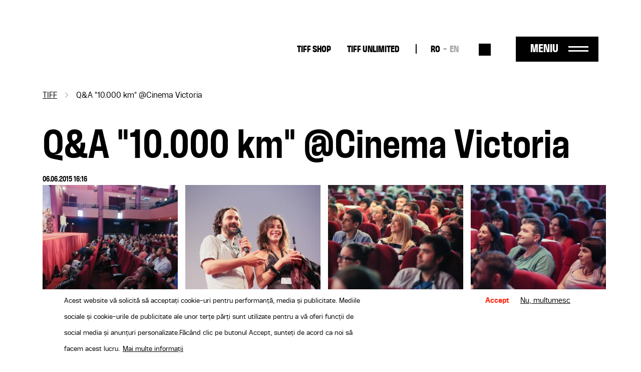

--- FILE ---
content_type: text/html; charset=UTF-8
request_url: https://tiff.ro/foto/qa-10000-km-cinema-victoria
body_size: 8614
content:
<!DOCTYPE html><html lang="ro" dir="ltr" prefix="og: https://ogp.me/ns#"><head><meta charset="utf-8" /><link rel="canonical" href="https://tiff.ro/foto/qa-10000-km-cinema-victoria" /><link rel="image_src" href="https://tiff.ro/sites/default/files/styles/metatag/public/img/ct/photo_gallery/2024-03/qa_10000km_-_victoria_04-06-2015_chris_nemes_web_img_1668.jpg?itok=5Uim3dGW" /><meta name="google" content="4ZBzurSxBDPLL38ehVKZM3HLXulRBjEeZLF-IO0LkLg" /><meta property="og:site_name" content="TIFF" /><meta property="og:type" content="Galerie foto" /><meta property="og:url" content="https://tiff.ro/foto/qa-10000-km-cinema-victoria" /><meta property="og:title" content="Q&amp;A &quot;10.000 km&quot; @Cinema Victoria | TIFF" /><meta property="og:image" content="https://tiff.ro/sites/default/files/styles/metatag/public/img/ct/photo_gallery/2024-03/qa_10000km_-_victoria_04-06-2015_chris_nemes_web_img_1668.jpg?itok=5Uim3dGW" /><meta property="og:image:width" content="1200" /><meta property="og:image:height" content="630" /><meta property="og:image:alt" content="" /><meta name="Generator" content="Drupal 10 (https://www.drupal.org)" /><meta name="MobileOptimized" content="width" /><meta name="HandheldFriendly" content="true" /><meta name="viewport" content="width=device-width, initial-scale=1.0" /><style>div#sliding-popup, div#sliding-popup .eu-cookie-withdraw-banner, .eu-cookie-withdraw-tab {background: #FFF} div#sliding-popup.eu-cookie-withdraw-wrapper { background: transparent; } #sliding-popup h1, #sliding-popup h2, #sliding-popup h3, #sliding-popup p, #sliding-popup label, #sliding-popup div, .eu-cookie-compliance-more-button, .eu-cookie-compliance-secondary-button, .eu-cookie-withdraw-tab { color: #000000;} .eu-cookie-withdraw-tab { border-color: #000000;}</style><script type="application/ld+json">{"@context": "https://schema.org","@type": "BreadcrumbList","itemListElement": [{"@type": "ListItem","position": 1,"name": "TIFF","item": "https://tiff.ro/"},{"@type": "ListItem","position": 2,"name": "Q\u0026A \u002210.000 km\u0022 @Cinema Victoria"}]
}</script><link rel="alternate" hreflang="x-default" href="https://tiff.ro/foto/qa-10000-km-cinema-victoria" /><link rel="alternate" hreflang="ro" href="https://tiff.ro/foto/qa-10000-km-cinema-victoria" /><link rel="alternate" hreflang="en" href="https://tiff.ro/en/foto/qa-10000-km-cinema-victoria" /><link rel="icon" href="/themes/custom/tiff/favicon.ico" type="image/vnd.microsoft.icon" /><title>Q&amp;A &quot;10.000 km&quot; @Cinema Victoria | TIFF</title><link rel="stylesheet" media="all" href="/sites/default/files/css/css_bdHgdg2-4GDNNPurmEyuJoIcYPVrVMpFE2jfS-XmxZE.css?delta=0&amp;language=ro&amp;theme=tiff&amp;include=eJxtjEsOwyAMRC-UliNZBgylNRjZRkpu30pJdl3Nm48mCYtG2UOmgot9S6IUsq6J_MQ37hstSCKfRj_pkxuOROFfCPeFHebUQ0SjzVspIZI7KZikhgz2Qm2jQlzuMuyaiLi54nxUbfnKlDAnXT2evshwu1H7SZUlIp88JBPMl7hARWbSA8riqzQ_mOpqmb7Ja1-O" /><link rel="stylesheet" media="all" href="/sites/default/files/css/css_hO7LoNpn7f2MNIcSXv9NiGxtvamtw81GwLlromtrCdQ.css?delta=1&amp;language=ro&amp;theme=tiff&amp;include=eJxtjEsOwyAMRC-UliNZBgylNRjZRkpu30pJdl3Nm48mCYtG2UOmgot9S6IUsq6J_MQ37hstSCKfRj_pkxuOROFfCPeFHebUQ0SjzVspIZI7KZikhgz2Qm2jQlzuMuyaiLi54nxUbfnKlDAnXT2evshwu1H7SZUlIp88JBPMl7hARWbSA8riqzQ_mOpqmb7Ja1-O" /><script type="application/json" data-drupal-selector="drupal-settings-json">{"path":{"baseUrl":"\/","pathPrefix":"","currentPath":"node\/7098","currentPathIsAdmin":false,"isFront":false,"currentLanguage":"ro"},"pluralDelimiter":"\u0003","suppressDeprecationErrors":true,"gtag":{"tagId":"UA-137160341-1","consentMode":true,"otherIds":[],"events":[],"additionalConfigInfo":[]},"ajaxPageState":{"libraries":"[base64]","theme":"tiff","theme_token":null},"ajaxTrustedUrl":{"\/search":true},"facebook_pixel":{"facebook_id":"2858980874198879","events":[{"event":"ViewContent","data":"{\u0022content_name\u0022:\u0022Q\u0026amp;A \\\u002210.000 km\\\u0022 @Cinema Victoria\u0022,\u0022content_type\u0022:\u0022photo_gallery\u0022,\u0022content_ids\u0022:[\u00227098\u0022]}"}],"fb_disable_advanced":false,"eu_cookie_compliance":false,"donottrack":true},"eu_cookie_compliance":{"cookie_policy_version":"1.0.0","popup_enabled":true,"popup_agreed_enabled":false,"popup_hide_agreed":false,"popup_clicking_confirmation":false,"popup_scrolling_confirmation":false,"popup_html_info":"\u003Cdiv aria-labelledby=\u0022popup-text\u0022  class=\u0022eu-cookie-compliance-banner eu-cookie-compliance-banner-info eu-cookie-compliance-banner--opt-in\u0022\u003E\n  \u003Cdiv class=\u0022popup-content info eu-cookie-compliance-content\u0022\u003E\n        \u003Cdiv id=\u0022popup-text\u0022 class=\u0022eu-cookie-compliance-message\u0022 role=\u0022document\u0022\u003E\n      \u003Cp\u003EAcest website v\u0103 solicit\u0103 s\u0103 accepta\u021bi cookie-uri pentru performan\u021b\u0103, media \u0219i publicitate. Mediile sociale \u0219i cookie-urile de publicitate ale unor ter\u021be p\u0103r\u021bi sunt utilizate pentru a v\u0103 oferi func\u021bii de social media \u0219i anun\u021buri personalizate.\u003C\/p\u003E\u003Cp\u003EF\u0103c\u00e2nd clic pe butonul Accept, sunte\u021bi de acord ca noi s\u0103 facem acest lucru.\u003C\/p\u003E\n              \u003Cbutton type=\u0022button\u0022 class=\u0022find-more-button eu-cookie-compliance-more-button\u0022\u003EMai multe informa\u021bii\u003C\/button\u003E\n          \u003C\/div\u003E\n\n    \n    \u003Cdiv id=\u0022popup-buttons\u0022 class=\u0022eu-cookie-compliance-buttons\u0022\u003E\n            \u003Cbutton type=\u0022button\u0022 class=\u0022agree-button eu-cookie-compliance-secondary-button button button--small\u0022\u003EAccept\u003C\/button\u003E\n              \u003Cbutton type=\u0022button\u0022 class=\u0022decline-button eu-cookie-compliance-default-button button button--small button--primary\u0022\u003ENu, multumesc\u003C\/button\u003E\n          \u003C\/div\u003E\n  \u003C\/div\u003E\n\u003C\/div\u003E","use_mobile_message":false,"mobile_popup_html_info":"\u003Cdiv aria-labelledby=\u0022popup-text\u0022  class=\u0022eu-cookie-compliance-banner eu-cookie-compliance-banner-info eu-cookie-compliance-banner--opt-in\u0022\u003E\n  \u003Cdiv class=\u0022popup-content info eu-cookie-compliance-content\u0022\u003E\n        \u003Cdiv id=\u0022popup-text\u0022 class=\u0022eu-cookie-compliance-message\u0022 role=\u0022document\u0022\u003E\n      \n              \u003Cbutton type=\u0022button\u0022 class=\u0022find-more-button eu-cookie-compliance-more-button\u0022\u003EMai multe informa\u021bii\u003C\/button\u003E\n          \u003C\/div\u003E\n\n    \n    \u003Cdiv id=\u0022popup-buttons\u0022 class=\u0022eu-cookie-compliance-buttons\u0022\u003E\n            \u003Cbutton type=\u0022button\u0022 class=\u0022agree-button eu-cookie-compliance-secondary-button button button--small\u0022\u003EAccept\u003C\/button\u003E\n              \u003Cbutton type=\u0022button\u0022 class=\u0022decline-button eu-cookie-compliance-default-button button button--small button--primary\u0022\u003ENu, multumesc\u003C\/button\u003E\n          \u003C\/div\u003E\n  \u003C\/div\u003E\n\u003C\/div\u003E","mobile_breakpoint":768,"popup_html_agreed":false,"popup_use_bare_css":false,"popup_height":"auto","popup_width":"100%","popup_delay":1000,"popup_link":"\/politica-gdpr","popup_link_new_window":true,"popup_position":false,"fixed_top_position":true,"popup_language":"ro","store_consent":false,"better_support_for_screen_readers":false,"cookie_name":"","reload_page":false,"domain":"","domain_all_sites":false,"popup_eu_only":false,"popup_eu_only_js":false,"cookie_lifetime":100,"cookie_session":0,"set_cookie_session_zero_on_disagree":0,"disagree_do_not_show_popup":false,"method":"opt_in","automatic_cookies_removal":true,"allowed_cookies":"","withdraw_markup":"\u003Cbutton type=\u0022button\u0022 class=\u0022eu-cookie-withdraw-tab\u0022\u003EPrivacy settings\u003C\/button\u003E\n\u003Cdiv aria-labelledby=\u0022popup-text\u0022 class=\u0022eu-cookie-withdraw-banner\u0022\u003E\n  \u003Cdiv class=\u0022popup-content info eu-cookie-compliance-content\u0022\u003E\n    \u003Cdiv id=\u0022popup-text\u0022 class=\u0022eu-cookie-compliance-message\u0022 role=\u0022document\u0022\u003E\n      \u003Cp\u003EFolosim cookie-uri pe acest site pentru a v\u0103 \u00eembun\u0103t\u0103\u021bi experien\u021ba utilizatorului.\u003C\/p\u003E\u003Cp\u003EV-a\u021bi dat acordul pentru ca noi s\u0103 set\u0103m cookie-uri.\u003C\/p\u003E\n    \u003C\/div\u003E\n    \u003Cdiv id=\u0022popup-buttons\u0022 class=\u0022eu-cookie-compliance-buttons\u0022\u003E\n      \u003Cbutton type=\u0022button\u0022 class=\u0022eu-cookie-withdraw-button  button button--small button--primary\u0022\u003ERetrage consim\u0163\u0103m\u00e2nt\u003C\/button\u003E\n    \u003C\/div\u003E\n  \u003C\/div\u003E\n\u003C\/div\u003E","withdraw_enabled":false,"reload_options":0,"reload_routes_list":"","withdraw_button_on_info_popup":false,"cookie_categories":[],"cookie_categories_details":[],"enable_save_preferences_button":true,"cookie_value_disagreed":"0","cookie_value_agreed_show_thank_you":"1","cookie_value_agreed":"2","containing_element":"body","settings_tab_enabled":false,"olivero_primary_button_classes":" button button--small button--primary","olivero_secondary_button_classes":" button button--small","close_button_action":"close_banner","open_by_default":true,"modules_allow_popup":true,"hide_the_banner":false,"geoip_match":true},"colorbox":{"opacity":"0.85","current":"{current} of {total}","previous":"\u00ab Prev","next":"Next \u00bb","close":"\u00cenchide\u021bi","maxWidth":"98%","maxHeight":"98%","fixed":true,"mobiledetect":true,"mobiledevicewidth":"480px"},"user":{"uid":0,"permissionsHash":"71095ebfb7928762234c1aee25f3f4d780804922937ba319fb79e0934be7c068"}}</script><script src="/sites/default/files/js/js_WXb8fVe3vfaFngQBhjdLwJ4K-q4tOSH_jVscu6ZxnZU.js?scope=header&amp;delta=0&amp;language=ro&amp;theme=tiff&amp;include=eJxtiEEOgDAIBD9E5EkNRUpQlMbUpM-3Bz1ovOzODIfHkaMj3wAP4CyFTm8gZ-KI1WTcVt1oZ8G_CIVY8qipWhfHt4JGqEtqpKhjvj7RQh2alYLqkckvsgA8oQ"></script><script src="/modules/contrib/google_tag/js/gtag.js?sypnk0"></script></head><body class="path-node page-node-type-photo-gallery"> <a href="#main-content" class="visually-hidden focusable"> Sari la conținutul principal </a> <noscript><img src="https://www.facebook.com/tr?id=2858980874198879&amp;ev=PageView&amp;noscript=1" alt="" height="1" width="1" /></noscript><div class="dialog-off-canvas-main-canvas" data-off-canvas-main-canvas><div class="layout-container"> <header role="banner" class="page-header clearfix"><div class="container"> <section class="header-top"><div id="block-tiff-branding" class="block-system block-system-branding-block"> <a href="/" rel="home"> <img class="black" src="/themes/custom/tiff/images/logo-2025-part-1.svg" height="41"/> <img class="black" src="/themes/custom/tiff/images/logo-2025-part-2.svg" height="45"/> <img class="white" src="/themes/custom/tiff/images/logo-2025-part-1-white.svg" height="41"/> <img class="white" src="/themes/custom/tiff/images/logo-2025-part-2-white.svg" height="45"/> </a></div><nav role="navigation" aria-labelledby="block-tiff-topmenu-menu" id="block-tiff-topmenu" class="block block-menu navigation menu--top-menu"><div class="visually-hidden" id="block-tiff-topmenu-menu">Top-menu desktop</div><ul class="menu menu-top"><li class="menu-item"> <a href="https://shop.tiff.ro" class="bold">TIFF SHOP</a></li><li class="menu-item"> <a href="https://unlimited.tiff.ro" bold_class="bold" margin_bottom="0" class="bold">TIFF UNLIMITED</a></li></ul> </nav><div class="language-switcher-language-url block-language block-language-blocklanguage-interface" id="block-tiff-languageswitcher" role="navigation"><ul id="language-menu" class="links"><li hreflang="ro" data-drupal-link-system-path="node/7098" class="is-active" aria-current="page"><a href="/foto/qa-10000-km-cinema-victoria" class="language-link is-active" hreflang="ro" data-drupal-link-system-path="node/7098" aria-current="page">RO</a></li><li hreflang="en" data-drupal-link-system-path="node/7098"><a href="/en/foto/qa-10000-km-cinema-victoria" class="language-link" hreflang="en" data-drupal-link-system-path="node/7098">EN</a></li></ul></div><div class="views-exposed-form block-views block-views-exposed-filter-blocksearch-search" data-drupal-selector="views-exposed-form-search-search" id="block-search-block-header"><form action="/search" method="get" id="views-exposed-form-search-search" accept-charset="UTF-8"><div class="js-form-item form-item form-type-textfield js-form-type-textfield form-item-search js-form-item-search form-no-label"> <input placeholder="Caută" data-drupal-selector="edit-search" type="text" id="edit-search" name="search" value="" size="30" maxlength="128" class="form-text" /></div><div data-drupal-selector="edit-actions" class="form-actions js-form-wrapper form-wrapper" id="edit-actions"><input data-drupal-selector="edit-submit-search" type="submit" id="edit-submit-search" value="Aplică" class="button js-form-submit form-submit" /></div></form></div><div id="menu-trigger"> <span>Meniu</span></div> </section> <section class="header-menu-overlay"><div class="content-menu"> <nav role="navigation" aria-labelledby="block-tiff-overlay-menu-menu" id="block-tiff-overlay-menu" class="block block-menu navigation menu--main"><div id="block-tiff-overlay-menu-menu">TIFF.25</div><ul class="menu menu-overlay menu-lvl-0"><li class="menu-item lvl-0"> <a href="/abonamente" class="gigantic-bold" data-drupal-link-system-path="node/1843">Abonamente</a></li><li class="menu-item lvl-0"> <a href="https://vp.eventival.com/tiff/2026" class="gigantic-bold margin-bottom">înscrieri</a></li><li class="menu-item lvl-0"> <a href="https://shop.tiff.ro" bold_class="gigantic_bold" margin_bottom="0" class="gigantic-bold">TIFF SHOP</a></li></ul> </nav><nav role="navigation" aria-labelledby="block-tiff-topmenu-2-menu" id="block-tiff-topmenu-2" class="block block-menu navigation menu--top-menu"><div class="visually-hidden" id="block-tiff-topmenu-2-menu">Top-menu</div><ul class="menu menu-top"><li class="menu-item"> <a href="https://shop.tiff.ro" class="bold">TIFF SHOP</a></li><li class="menu-item"> <a href="https://unlimited.tiff.ro" bold_class="bold" margin_bottom="0" class="bold">TIFF UNLIMITED</a></li></ul> </nav><nav role="navigation" aria-labelledby="block-tiff-industrymenuoverlay-menu" id="block-tiff-industrymenuoverlay" class="block block-menu navigation menu--industry-menu-overlay"><div class="visually-hidden" id="block-tiff-industrymenuoverlay-menu">Industry menu Overlay</div><ul class="menu menu-lvl-0"><li class="menu-item lvl-0"> <a href="/despre-festival" bold_class="bold" margin_bottom="0" class="bold" data-drupal-link-system-path="node/34876">FESTIVAL</a></li><li class="menu-item lvl-0"> <a href="/locatii" data-drupal-link-system-path="locatii"> Locații</a></li><li class="menu-item lvl-0"> <a href="https://tiff.ro/en/festival/2025/aperitiff">AperiTIFF Daily</a></li><li class="menu-item lvl-0"> <a href="https://tiff.ro/festival/2025/premii">Premii</a></li><li class="menu-item lvl-0"> <a href="https://tiff.ro/festival/2025/juriu">Juriu</a></li><li class="menu-item lvl-0"> <a href="/despre-festival" margin_bottom="0" data-drupal-link-system-path="node/34876">Despre Festival</a></li><li class="menu-item lvl-0"> <a href="/node/35103" margin_bottom="0" data-drupal-link-system-path="node/35103">Despre Cluj-Napoca</a></li><li class="menu-item lvl-0"> <a href="/echipa" data-drupal-link-system-path="node/34872">Echipă</a></li><li class="menu-item lvl-0"> <a href="/newsletter" class="margin-bottom" data-drupal-link-system-path="node/1862">Abonează-te la newsletter</a></li><li class="menu-item lvl-0"> <a href="/tiff-official-app" class="bold margin-bottom" data-drupal-link-system-path="node/1924">TIFF OFFICIAL APP</a></li></ul> </nav><nav role="navigation" aria-labelledby="block-tiff-thepressmenuoverlay-menu" id="block-tiff-thepressmenuoverlay" class="block block-menu navigation menu--the-press-menu-overlay"><div class="visually-hidden" id="block-tiff-thepressmenuoverlay-menu">The press menu overlay</div><ul class="menu menu-lvl-0"><li class="menu-item lvl-0"> <a href="/industry" class="bold" data-drupal-link-system-path="node/1876">RO DAYS | INDUSTRY EVENTS</a></li><li class="menu-item lvl-0"> <a href="/industry/acreditari" data-drupal-link-system-path="node/1970">Acreditări industrie</a></li><li class="menu-item lvl-0"> <a href="/industry/acreditari/studenti" class="margin-bottom" data-drupal-link-system-path="node/1968">Acreditări studenți</a></li><li class="menu-item lvl-0"> <a href="/educatie" class="bold" data-drupal-link-system-path="node/1861">TIFF EDUCATION</a></li><li class="menu-item lvl-0"> <a href="/minitiff" data-drupal-link-system-path="group/45">MiniTIFF</a></li><li class="menu-item lvl-0"> <a href="/educatie/lgd" class="margin-bottom" data-drupal-link-system-path="group/32">Let&#039;s Go Digital</a></li><li class="menu-item lvl-0"> <a href="/de-ce-sa-devii-voluntar-la-tiff" class="bold" data-drupal-link-system-path="node/1972">VOLUNTARI</a></li><li class="menu-item lvl-0"> <a href="/rolurile-voluntarilor" data-drupal-link-system-path="node/1971">Rolurile voluntarilor</a></li><li class="menu-item lvl-0"> <a href="/inscrie-te-ca-voluntar" class="margin-bottom" data-drupal-link-system-path="node/36008">Înscrie-te ca voluntar</a></li><li class="menu-item lvl-0"> <a href="/competitia-locala" class="bold" data-drupal-link-system-path="group/34">COMPETIȚIA LOCALĂ</a></li></ul> </nav><nav role="navigation" aria-labelledby="block-tiff-festivalmenuoverlay-menu" id="block-tiff-festivalmenuoverlay" class="block block-menu navigation menu--festival-menu-overlay"><div class="visually-hidden" id="block-tiff-festivalmenuoverlay-menu">Festival Menu overlay</div><ul class="menu menu-lvl-0"><li class="menu-item lvl-0"> <a href="/presa" class="bold" data-drupal-link-system-path="group/33">PRESĂ</a></li><li class="menu-item lvl-0"> <a href="/festival/2025/comunicate-de-presa" data-drupal-link-system-path="festival/2025/comunicate-de-presa">Comunicate de presă</a></li><li class="menu-item lvl-0"> <a href="/stiri" data-drupal-link-system-path="stiri"> Știri</a></li><li class="menu-item lvl-0"> <a href="/presa/acreditari" data-drupal-link-system-path="node/1951">Acreditări</a></li><li class="menu-item lvl-0"> <a href="https://aperitiff.tiff.ro" margin_bottom="0">AperiTIFF Online</a></li><li class="menu-item lvl-0"> <a href="/presa" class="margin-bottom" data-drupal-link-system-path="group/33">Contact</a></li><li class="menu-item lvl-0"> <a href="/festival" class="bold" data-drupal-link-system-path="festival">ARHIVĂ</a></li></ul> </nav><nav role="navigation" aria-labelledby="block-tiff-experiencesmenuoverlay-menu" id="block-tiff-experiencesmenuoverlay" class="block block-menu navigation menu--experiences-menu-overlay"><div class="visually-hidden" id="block-tiff-experiencesmenuoverlay-menu">Experiences Menu overlay</div><ul class="menu menu-lvl-0"><li class="menu-item lvl-0"> <span bold_class="bold" margin_bottom="0" class="bold">ALTE EXPERIENTE TIFF</span></li><li class="menu-item lvl-0"> <a href="https://oradea.tiff.ro" margin_bottom="0">TIFF Oradea</a></li><li class="menu-item lvl-0"> <a href="https://sibiu.tiff.ro" margin_bottom="0"> TIFF Sibiu</a></li><li class="menu-item lvl-0"> <a href="https://tiff.ro/timisoara" margin_bottom="0">TIFF Timișoara</a></li><li class="menu-item lvl-0"> <a href="/brasov" data-drupal-link-system-path="group/42">TIFF Brașov</a></li><li class="menu-item lvl-0"> <a href="/caravana-tiff-unlimited" data-drupal-link-system-path="group/35"> Caravana TIFF Unlimited</a></li><li class="menu-item lvl-0"> <a href="/cinemateca-tiff" data-drupal-link-system-path="group/40">Cinemateca TIFF</a></li><li class="menu-item lvl-0"> <a href="/noapteaalba" data-drupal-link-system-path="group/41"> Noaptea Albă a Filmului Românesc</a></li><li class="menu-item lvl-0"> <a href="https://sunscreenfestival.ro/" margin_bottom="1" class="margin-bottom">Sunscreen Film &amp; Arts Festival</a></li><li class="menu-item lvl-0"> <a href="https://unlimited.tiff.ro" bold_class="bold" margin_bottom="0" class="bold">TIFF UNLIMITED</a></li></ul> </nav></div><div class="content-menu-bottom"><div id="block-tiff-app-overlay" class="block-block-content block-block-contentaf855fef-6a81-4087-8da2-d7af2e27a629"><div class="field f-n-body f-t-text-with-summary wysiwyg"><p><span>Download</span> TIFF OFFICIAL APP</p><a href="https://apps.apple.com/us/app/id1464134121"><img src="/sites/default/files/inline-images/appstore_0.png" data-entity-uuid="3d048066-5611-4fd8-b981-b477941fa9af" data-entity-type="file" width="98" height="36" loading="lazy"></a><a href="https://play.google.com/store/apps/details?id=ro.tiff.tiff"><img src="/sites/default/files/inline-images/googleplay_0.png" data-entity-uuid="6a88d8b8-1b95-4150-a40d-e70d8b3b041c" data-entity-type="file" width="108" height="36" loading="lazy"></a></div></div><div id="block-tiff-addressblock-overlay" class="block-block-content block-block-contentdeec39b3-b62b-4677-ad6e-224e9e9df2eb"><div class="field f-n-body f-t-text-with-summary wysiwyg"><p>Str. Popa Soare Nr. 52, Sector 2, București<br><a href="tel:+40213266480">+40 213 266 480</a><br><a href="/cdn-cgi/l/email-protection#8ee7e0e8e1cefae7e8e8a0fce1"><span class="__cf_email__" data-cfemail="ed84838b82ad99848b8bc39f82">[email&#160;protected]</span></a></p></div></div><nav role="navigation" aria-labelledby="block-tiff-socialmenu-2-menu" id="block-tiff-socialmenu-2" class="block block-menu navigation menu--social-menu"><div class="visually-hidden" id="block-tiff-socialmenu-2-menu">Social menu overlay</div><ul class="menu menu-lvl-0"><li class="menu-item lvl-0"> <a href="/tiff-official-app" class="tiffapp" title="TiffApp" data-drupal-link-system-path="node/1924">Tiff oficial app</a></li><li class="menu-item lvl-0"> <a href="https://instagram.com/tiffromania/" class="instagram" title="Instagram">Instagram</a></li><li class="menu-item lvl-0"> <a href="https://www.facebook.com/TransilvaniaIFF" class="facebook" title="Facebook">Facebook</a></li><li class="menu-item lvl-0"> <a href="https://www.tiktok.com/@transilvania_iff" class="tiktok" title="Tiktok">Tiktok</a></li><li class="menu-item lvl-0"> <a href="https://www.youtube.com/user/TIFFteam" class="youtube" title="YouTube">YouTube</a></li></ul> </nav></div> </section> <span class="overlay-bg"></span></div></header> <main role="main" class="page-main clearfix mb-4"> <a id="main-content" tabindex="-1"></a><div class="container"><div data-drupal-messages-fallback class="hidden"></div><div id="block-tiff-breadcrumbs" class="block-system block-system-breadcrumb-block"> <nav role="navigation" aria-labelledby="system-breadcrumb"><h2 id="system-breadcrumb" class="visually-hidden">Breadcrumb</h2><ol><li> <a href="/">TIFF</a></li><li> Q&amp;A &quot;10.000 km&quot; @Cinema Victoria</li></ol> </nav></div><div id="block-tiff-content" class="block-system block-system-main-block"> <article data-history-node-id="7098" class="node node-photo-gallery node-photo-gallery-full node-view-mode-full view-mode-full"><h1><span class="field f-n-title f-t-string">Q&amp;A &quot;10.000 km&quot; @Cinema Victoria</span></h1><div class="author-info"> 06.06.2015 16:16</div><div class="content"><div class="field f-n-field-photo-gallery-images f-t-image row"><div class="col-xs-12 col-md-6 col-lg-3 pe-0"><a href="https://tiff.ro/sites/default/files/styles/image_gallery_4xl_scale/public/img/ct/photo_gallery/2024-03/QA%252010000km%2520-%2520Victoria_04-06-2015_Chris%2520Nemes_web_IMG_1668.jpg?itok=gqpvQHNv" aria-label="{&quot;title&quot;:&quot; &quot;,&quot;alt&quot;:&quot;&quot;}" role="button" title=" " data-colorbox-gallery="gallery-photo_gallery-7098-NCAbhM1bJhI" class="colorbox" aria-controls="colorbox-QWIX3HSGhzU" data-cbox-img-attrs="{&quot;title&quot;:&quot; &quot;,&quot;alt&quot;:&quot;&quot;}"><img id="colorbox-QWIX3HSGhzU" src="/sites/default/files/styles/gallery_318_270/public/img/ct/photo_gallery/2024-03/QA%252010000km%2520-%2520Victoria_04-06-2015_Chris%2520Nemes_web_IMG_1668.jpg?itok=d6Op1zTm" width="318" height="270" alt="" title=" " loading="lazy" /></a></div><div class="col-xs-12 col-md-6 col-lg-3 pe-0"><a href="https://tiff.ro/sites/default/files/styles/image_gallery_4xl_scale/public/img/ct/photo_gallery/2024-03/QA%252010000km%2520-%2520Victoria_04-06-2015_Chris%2520Nemes_web_IMG_1682.jpg?itok=o9ZsLgt9" aria-label="{&quot;title&quot;:&quot; &quot;,&quot;alt&quot;:&quot;&quot;}" role="button" title=" " data-colorbox-gallery="gallery-photo_gallery-7098-NCAbhM1bJhI" class="colorbox" aria-controls="colorbox-d4hZQJYs1n0" data-cbox-img-attrs="{&quot;title&quot;:&quot; &quot;,&quot;alt&quot;:&quot;&quot;}"><img id="colorbox-d4hZQJYs1n0" src="/sites/default/files/styles/gallery_318_270/public/img/ct/photo_gallery/2024-03/QA%252010000km%2520-%2520Victoria_04-06-2015_Chris%2520Nemes_web_IMG_1682.jpg?itok=Xg2UlW64" width="318" height="270" title=" " loading="lazy" /></a></div><div class="col-xs-12 col-md-6 col-lg-3 pe-0"><a href="https://tiff.ro/sites/default/files/styles/image_gallery_4xl_scale/public/img/ct/photo_gallery/2024-03/QA%252010000km%2520-%2520Victoria_04-06-2015_Chris%2520Nemes_web_IMG_1694.jpg?itok=CoxhewrZ" aria-label="{&quot;title&quot;:&quot; &quot;,&quot;alt&quot;:&quot;&quot;}" role="button" title=" " data-colorbox-gallery="gallery-photo_gallery-7098-NCAbhM1bJhI" class="colorbox" aria-controls="colorbox-c9SdkhKn2PU" data-cbox-img-attrs="{&quot;title&quot;:&quot; &quot;,&quot;alt&quot;:&quot;&quot;}"><img id="colorbox-c9SdkhKn2PU" src="/sites/default/files/styles/gallery_318_270/public/img/ct/photo_gallery/2024-03/QA%252010000km%2520-%2520Victoria_04-06-2015_Chris%2520Nemes_web_IMG_1694.jpg?itok=axyK_ImD" width="318" height="270" title=" " loading="lazy" /></a></div><div class="col-xs-12 col-md-6 col-lg-3 pe-0"><a href="https://tiff.ro/sites/default/files/styles/image_gallery_4xl_scale/public/img/ct/photo_gallery/2024-03/QA%252010000km%2520-%2520Victoria_04-06-2015_Chris%2520Nemes_web_IMG_1697.jpg?itok=ySoD12UG" aria-label="{&quot;title&quot;:&quot; &quot;,&quot;alt&quot;:&quot;&quot;}" role="button" title=" " data-colorbox-gallery="gallery-photo_gallery-7098-NCAbhM1bJhI" class="colorbox" aria-controls="colorbox-e2ReG18xFs0" data-cbox-img-attrs="{&quot;title&quot;:&quot; &quot;,&quot;alt&quot;:&quot;&quot;}"><img id="colorbox-e2ReG18xFs0" src="/sites/default/files/styles/gallery_318_270/public/img/ct/photo_gallery/2024-03/QA%252010000km%2520-%2520Victoria_04-06-2015_Chris%2520Nemes_web_IMG_1697.jpg?itok=k9ixAO9D" width="318" height="270" title=" " loading="lazy" /></a></div><div class="col-xs-12 col-md-6 col-lg-3 pe-0"><a href="https://tiff.ro/sites/default/files/styles/image_gallery_4xl_scale/public/img/ct/photo_gallery/2024-03/QA%252010000km%2520-%2520Victoria_04-06-2015_Chris%2520Nemes_web_IMG_1716.jpg?itok=JN5uNhcB" aria-label="{&quot;title&quot;:&quot; &quot;,&quot;alt&quot;:&quot;&quot;}" role="button" title=" " data-colorbox-gallery="gallery-photo_gallery-7098-NCAbhM1bJhI" class="colorbox" aria-controls="colorbox-papUUzce6HQ" data-cbox-img-attrs="{&quot;title&quot;:&quot; &quot;,&quot;alt&quot;:&quot;&quot;}"><img id="colorbox-papUUzce6HQ" src="/sites/default/files/styles/gallery_318_270/public/img/ct/photo_gallery/2024-03/QA%252010000km%2520-%2520Victoria_04-06-2015_Chris%2520Nemes_web_IMG_1716.jpg?itok=oP-Ospn4" width="318" height="270" title=" " loading="lazy" /></a></div></div></div><div style="display: none"><link rel="preload" href="/modules/contrib/better_social_sharing_buttons/assets/dist/sprites/social-icons--square.svg" as="image" type="image/svg+xml" crossorigin="anonymous"/></div><div class="social-sharing-buttons"><div class="share-text">Distribuie pe:</div> <a href="https://www.facebook.com/sharer/sharer.php?u=https://tiff.ro/foto/qa-10000-km-cinema-victoria&amp;title=Q&amp;A &quot;10.000 km&quot; @Cinema Victoria" target="_blank" title="Share to Facebook" aria-label="Share to Facebook" class="social-sharing-buttons__button share-facebook" rel="noopener"> <img width="40px" height="40px" src="/themes/custom/tiff/images/facebook-black.svg" alt=""/> </a> <a href="https://twitter.com/intent/tweet?text=Q&amp;A &quot;10.000 km&quot; @Cinema Victoria+https://tiff.ro/foto/qa-10000-km-cinema-victoria" target="_blank" title="Share to X" aria-label="Share to X" class="social-sharing-buttons__button share-x" rel="noopener"> <img width="40px" height="40px" src="/themes/custom/tiff/images/twitter-x.svg" alt=""/> </a></div></article></div></div> </main> <footer role="contentinfo" class="page-footer"><div class="container"><div class="row"><div id="block-tiff-footerbranding" class="block-block-content block-block-content07e505d2-c28b-4f7e-b359-ba77ed5c36ec col-12 col-md-2 col-lg-2"><div class="field f-n-body f-t-text-with-summary wysiwyg"><a href="/" rel="home"><svg style="enable-background:new 0 0 129 41;" version="1.1" id="Layer_1" x="0px" y="0px" viewBox="0 0 129 41" xml:space="preserve" width="auto" height="50" xmlns:xlink="http://www.w3.org/1999/xlink"><style type="text/css"></style><path class="st0" d="M65.5,8.3h-5.3V0h19.2v8.3h-5.3v32.2h-8.6V8.3z M81.4,40.4H90V0h-8.6V40.4z M93.5,40.4h8.6V24.2h7.1v-8.1h-7.1 v-8h8.1V0H93.5V40.4z M112.3,40.4h8.6V24.2h7.1v-8.1h-7.1v-8h8.1V0h-16.7V40.4z" /><path class="st1" d="M21.5,40.4l18.6-18.7v18.7H21.5z M40.2,0v10.1L50.2,0H40.2z M30.1,10.1V0h-10v10.1H10V0H0v10.1h10v30.3 l30.2-30.3h0H30.1z" /></svg></a></div></div><div id="block-tiff-aboutfestivalmenu" class="block-system block-system-menu-blockabout-festival-menu col-6 col-md-2 col-lg-2"><ul class="menu menu-lvl-0"><li class="menu-item lvl-0"> <a href="/despre-festival" class="bold" data-drupal-link-system-path="node/34876">Despre festival</a></li><li class="menu-item lvl-0"> <a href="/festival/2023/premii" data-drupal-link-system-path="festival/2023/premii">Arhiva premiilor</a></li><li class="menu-item lvl-0"> <a href="https://tiff.ro/politica-gdpr" margin_bottom="1" class="margin-bottom">Politica GDPR</a></li><li class="menu-item lvl-0"> <a href="/sponsori-si-parteneri" class="bold margin-bottom" data-drupal-link-system-path="node/2020"> Sponsori</a></li><li class="menu-item lvl-0"> <a href="/de-ce-sa-devii-voluntar-la-tiff" class="bold" data-drupal-link-system-path="node/1972">Voluntari</a></li></ul></div><div id="block-tiff-industrymenu" class="block-system block-system-menu-blockindustry-menu col-6 col-md-2 col-lg-2"><ul class="menu menu-lvl-0"><li class="menu-item lvl-0"> <a href="/industry" class="bold margin-bottom" data-drupal-link-system-path="node/1876">RO DAYS | INDUSTRY EVENTS</a></li><li class="menu-item lvl-0"> <a href="/educatie" class="bold" data-drupal-link-system-path="node/1861">TIFF Education</a></li><li class="menu-item lvl-0"> <a href="/educatie/miniTIFF">miniTIFF</a></li><li class="menu-item lvl-0"> <a href="/educatie/lgd" data-drupal-link-system-path="group/32">Let’s Go Digital</a></li></ul></div><div id="block-tiff-footeremptyblock" class="block-block-content block-block-content83464cca-5ca7-494e-b97a-fbb038315d50 col-6 d-md-none"></div><div id="block-tiff-aperitiffmenu" class="block-system block-system-menu-blockaperitiff-menu col-6 col-md-3 col-lg-3"><ul class="menu menu-lvl-0"><li class="menu-item lvl-0"> <a href="/presa" class="bold" data-drupal-link-system-path="group/33"> Presă</a></li><li class="menu-item lvl-0"> <a href="/stiri" data-drupal-link-system-path="stiri"> Știri</a></li><li class="menu-item lvl-0"> <a href="/comunicate-de-presa" data-drupal-link-system-path="comunicate-de-presa"> Comunicate de presă</a></li><li class="menu-item lvl-0"> <a href="/presa" class="margin-bottom" data-drupal-link-system-path="group/33">Contact</a></li><li class="menu-item lvl-0"> <a href="http://shop.tiff.ro/" bold_class="bold" margin_bottom="0" class="bold"> TIFF Shop</a></li><li class="menu-item lvl-0"> <a href="/aperitiff" class="bold" data-drupal-link-system-path="aperitiff">AperiTIFF</a></li></ul></div><div id="block-tiff-experiencesmenu" class="block-system block-system-menu-blockexperiences-menu col-12 col-md-3 col-lg-3"><ul class="menu menu-lvl-0"><li class="menu-item lvl-0"> <a href="/" class="bold margin-bottom" data-drupal-link-system-path="&lt;front&gt;"> Alte experiențe TIFF</a></li><li class="menu-item lvl-0"> <a href="https://oradea.tiff.ro" bold_class="bold" margin_bottom="0" class="bold"> TIFF Oradea</a></li><li class="menu-item lvl-0"> <a href="https://sibiu.tiff.ro" bold_class="bold" margin_bottom="0" class="bold"> TIFF Sibiu</a></li><li class="menu-item lvl-0"> <a href="/despre-caravana-tiff/29" class="bold" data-drupal-link-system-path="node/2004">Caravana TIFF</a></li><li class="menu-item lvl-0"> <a href="https://sunscreenfestival.ro/" bold_class="bold" margin_bottom="0" class="bold">Sunscreen Film &amp; Arts Festival</a></li><li class="menu-item lvl-0"> <a href="https://romfilmpromotion.ro/portfolio-item/noaptea-alba-a-filmului-romanesc/" bold_class="bold" class="bold"> Noaptea Albă a Filmului Românesc</a></li><li class="menu-item lvl-0"> <a href="https://unlimited.tiff.ro" bold_class="bold" margin_bottom="0" class="bold"> TIFF Unlimited</a></li></ul></div><div class="footer-bottom row"><div id="block-tiff-addressblock" class="block-block-content block-block-contentdeec39b3-b62b-4677-ad6e-224e9e9df2eb col-12 col-md-8 col-lg-4"><div class="field f-n-body f-t-text-with-summary wysiwyg"><p>Str. Popa Soare Nr. 52, Sector 2, București<br><a href="tel:+40213266480">+40 213 266 480</a><br><a href="/cdn-cgi/l/email-protection#630a0d050c23170a05054d110c"><span class="__cf_email__" data-cfemail="b1d8dfd7def1c5d8d7d79fc3de">[email&#160;protected]</span></a></p></div></div><div id="block-tiff-socialmenu" class="block-system block-system-menu-blocksocial-menu col-12 col-md-12 col-lg-6"><ul class="menu menu-lvl-0"><li class="menu-item lvl-0"> <a href="/tiff-official-app" class="tiffapp" title="TiffApp" data-drupal-link-system-path="node/1924">Tiff oficial app</a></li><li class="menu-item lvl-0"> <a href="https://instagram.com/tiffromania/" class="instagram" title="Instagram">Instagram</a></li><li class="menu-item lvl-0"> <a href="https://www.facebook.com/TransilvaniaIFF" class="facebook" title="Facebook">Facebook</a></li><li class="menu-item lvl-0"> <a href="https://www.tiktok.com/@transilvania_iff" class="tiktok" title="Tiktok">Tiktok</a></li><li class="menu-item lvl-0"> <a href="https://www.youtube.com/user/TIFFteam" class="youtube" title="YouTube">YouTube</a></li></ul></div><div id="block-tiff-copyright" class="block-block-content block-block-contentb6d3ac59-f2e9-463a-8ccc-899e39c75157 col-12 col-md-4 col-lg-2"><div class="field f-n-body f-t-text-with-summary wysiwyg"><p><span>Program co-finanțat de:</span><img src="/sites/default/files/inline-images/copyright_1.png" data-entity-uuid="457f9384-c60b-435e-8b83-2b207f091a58" data-entity-type="file" width="600" height="210" loading="lazy"></p></div></div></div></div></div></footer></div></div><script data-cfasync="false" src="/cdn-cgi/scripts/5c5dd728/cloudflare-static/email-decode.min.js"></script><script src="/sites/default/files/js/js_ALxlVcu4E7cdgEZQ7YmhYylnJR5LZ1QkB8s798be0pw.js?scope=footer&amp;delta=0&amp;language=ro&amp;theme=tiff&amp;include=eJxtiEEOgDAIBD9E5EkNRUpQlMbUpM-3Bz1ovOzODIfHkaMj3wAP4CyFTm8gZ-KI1WTcVt1oZ8G_CIVY8qipWhfHt4JGqEtqpKhjvj7RQh2alYLqkckvsgA8oQ"></script><script src="/modules/contrib/eu_cookie_compliance/js/eu_cookie_compliance.min.js?v=10.4.6" defer></script><script src="/sites/default/files/js/js_D3IaBabRwvencyn9DiMUfvpwbxBcgt39QO2wtWNXFIA.js?scope=footer&amp;delta=2&amp;language=ro&amp;theme=tiff&amp;include=eJxtiEEOgDAIBD9E5EkNRUpQlMbUpM-3Bz1ovOzODIfHkaMj3wAP4CyFTm8gZ-KI1WTcVt1oZ8G_CIVY8qipWhfHt4JGqEtqpKhjvj7RQh2alYLqkckvsgA8oQ"></script><script defer src="https://static.cloudflareinsights.com/beacon.min.js/vcd15cbe7772f49c399c6a5babf22c1241717689176015" integrity="sha512-ZpsOmlRQV6y907TI0dKBHq9Md29nnaEIPlkf84rnaERnq6zvWvPUqr2ft8M1aS28oN72PdrCzSjY4U6VaAw1EQ==" data-cf-beacon='{"version":"2024.11.0","token":"54dbd147cc5041a6892e5b29f198d331","r":1,"server_timing":{"name":{"cfCacheStatus":true,"cfEdge":true,"cfExtPri":true,"cfL4":true,"cfOrigin":true,"cfSpeedBrain":true},"location_startswith":null}}' crossorigin="anonymous"></script>
</body></html>

--- FILE ---
content_type: text/css
request_url: https://tiff.ro/sites/default/files/css/css_hO7LoNpn7f2MNIcSXv9NiGxtvamtw81GwLlromtrCdQ.css?delta=1&language=ro&theme=tiff&include=eJxtjEsOwyAMRC-UliNZBgylNRjZRkpu30pJdl3Nm48mCYtG2UOmgot9S6IUsq6J_MQ37hstSCKfRj_pkxuOROFfCPeFHebUQ0SjzVspIZI7KZikhgz2Qm2jQlzuMuyaiLi54nxUbfnKlDAnXT2evshwu1H7SZUlIp88JBPMl7hARWbSA8riqzQ_mOpqmb7Ja1-O
body_size: 11532
content:
/* @license GPL-2.0-or-later https://www.drupal.org/licensing/faq */
.social-sharing-buttons{display:flex;justify-content:flex-start;align-items:center;flex-wrap:wrap;margin:30px 0;column-gap:8px}.social-sharing-buttons .share-text{flex-basis:100%;font-stretch:semi-condensed}.social-sharing-buttons a,.social-sharing-buttons__button{text-decoration:none;display:flex;justify-content:center;align-items:center}.btnCopy{position:relative;padding:0;cursor:pointer}.social-sharing-buttons__popup{position:absolute;left:50%;top:0;transform:translate(-50%,-100%);background-color:#000;color:#fff;font-size:small;padding:4px;border-radius:3px;opacity:0;height:0;overflow:hidden;transition:all .5s ease}.social-sharing-buttons__popup.visible{opacity:1;height:auto;overflow:unset}.social-sharing-buttons__popup:before{position:absolute;left:50%;bottom:0;transform:translate(-50%,100%);display:block;content:"";width:0;height:0;border-left:10px solid rgba(0,0,0,0);border-right:10px solid rgba(0,0,0,0);border-top:10px solid #000}
:root{--bs-blue:#0d6efd;--bs-indigo:#6610f2;--bs-purple:#6f42c1;--bs-pink:#d63384;--bs-red:#dc3545;--bs-orange:#fd7e14;--bs-yellow:#ffc107;--bs-green:#198754;--bs-teal:#20c997;--bs-cyan:#0dcaf0;--bs-black:#000;--bs-white:#fff;--bs-gray:#6c757d;--bs-gray-dark:#343a40;--bs-gray-100:#f8f9fa;--bs-gray-200:#e9ecef;--bs-gray-300:#dee2e6;--bs-gray-400:#ced4da;--bs-gray-500:#adb5bd;--bs-gray-600:#6c757d;--bs-gray-700:#495057;--bs-gray-800:#343a40;--bs-gray-900:#212529;--bs-primary:#0d6efd;--bs-secondary:#6c757d;--bs-success:#198754;--bs-info:#0dcaf0;--bs-warning:#ffc107;--bs-danger:#dc3545;--bs-light:#f8f9fa;--bs-dark:#212529;--bs-primary-rgb:13,110,253;--bs-secondary-rgb:108,117,125;--bs-success-rgb:25,135,84;--bs-info-rgb:13,202,240;--bs-warning-rgb:255,193,7;--bs-danger-rgb:220,53,69;--bs-light-rgb:248,249,250;--bs-dark-rgb:33,37,41;--bs-white-rgb:255,255,255;--bs-black-rgb:0,0,0;--bs-body-color-rgb:33,37,41;--bs-body-bg-rgb:255,255,255;--bs-font-sans-serif:system-ui,-apple-system,"Segoe UI",Roboto,"Helvetica Neue","Noto Sans","Liberation Sans",Arial,sans-serif,"Apple Color Emoji","Segoe UI Emoji","Segoe UI Symbol","Noto Color Emoji";--bs-font-monospace:SFMono-Regular,Menlo,Monaco,Consolas,"Liberation Mono","Courier New",monospace;--bs-gradient:linear-gradient(180deg,rgba(255,255,255,0.15),rgba(255,255,255,0));--bs-body-font-family:var(--bs-font-sans-serif);--bs-body-font-size:1rem;--bs-body-font-weight:400;--bs-body-line-height:1.5;--bs-body-color:#212529;--bs-body-bg:#fff;--bs-border-width:1px;--bs-border-style:solid;--bs-border-color:#dee2e6;--bs-border-color-translucent:rgba(0,0,0,0.175);--bs-border-radius:0.375rem;--bs-border-radius-sm:0.25rem;--bs-border-radius-lg:0.5rem;--bs-border-radius-xl:1rem;--bs-border-radius-2xl:2rem;--bs-border-radius-pill:50rem;--bs-link-color:#0d6efd;--bs-link-hover-color:#0a58ca;--bs-code-color:#d63384;--bs-highlight-bg:#fff3cd}.container,.container-fluid,.container-lg,.container-md,.container-sm,.container-xl,.container-xxl{--bs-gutter-x:1.5rem;--bs-gutter-y:0;width:100%;padding-right:calc(var(--bs-gutter-x) * .5);padding-left:calc(var(--bs-gutter-x) * .5);margin-right:auto;margin-left:auto}@media (min-width:576px){.container,.container-sm{max-width:540px}}@media (min-width:768px){.container,.container-md,.container-sm{max-width:720px}}@media (min-width:992px){.container,.container-lg,.container-md,.container-sm{max-width:960px}}@media (min-width:1200px){.container,.container-lg,.container-md,.container-sm,.container-xl{max-width:1140px}}@media (min-width:1400px){.container,.container-lg,.container-md,.container-sm,.container-xl,.container-xxl{max-width:1320px}}.row{--bs-gutter-x:1.5rem;--bs-gutter-y:0;display:flex;flex-wrap:wrap;margin-top:calc(-1 * var(--bs-gutter-y));margin-right:calc(-.5 * var(--bs-gutter-x));margin-left:calc(-.5 * var(--bs-gutter-x))}.row>*{box-sizing:border-box;flex-shrink:0;width:100%;max-width:100%;padding-right:calc(var(--bs-gutter-x) * .5);padding-left:calc(var(--bs-gutter-x) * .5);margin-top:var(--bs-gutter-y)}.col{flex:1 0 0%}.row-cols-auto>*{flex:0 0 auto;width:auto}.row-cols-1>*{flex:0 0 auto;width:100%}.row-cols-2>*{flex:0 0 auto;width:50%}.row-cols-3>*{flex:0 0 auto;width:33.3333333333%}.row-cols-4>*{flex:0 0 auto;width:25%}.row-cols-5>*{flex:0 0 auto;width:20%}.row-cols-6>*{flex:0 0 auto;width:16.6666666667%}.col-auto{flex:0 0 auto;width:auto}.col-1{flex:0 0 auto;width:8.33333333%}.col-2{flex:0 0 auto;width:16.66666667%}.col-3{flex:0 0 auto;width:25%}.col-4{flex:0 0 auto;width:33.33333333%}.col-5{flex:0 0 auto;width:41.66666667%}.col-6{flex:0 0 auto;width:50%}.col-7{flex:0 0 auto;width:58.33333333%}.col-8{flex:0 0 auto;width:66.66666667%}.col-9{flex:0 0 auto;width:75%}.col-10{flex:0 0 auto;width:83.33333333%}.col-11{flex:0 0 auto;width:91.66666667%}.col-12{flex:0 0 auto;width:100%}.offset-1{margin-left:8.33333333%}.offset-2{margin-left:16.66666667%}.offset-3{margin-left:25%}.offset-4{margin-left:33.33333333%}.offset-5{margin-left:41.66666667%}.offset-6{margin-left:50%}.offset-7{margin-left:58.33333333%}.offset-8{margin-left:66.66666667%}.offset-9{margin-left:75%}.offset-10{margin-left:83.33333333%}.offset-11{margin-left:91.66666667%}.g-0,.gx-0{--bs-gutter-x:0}.g-0,.gy-0{--bs-gutter-y:0}.g-1,.gx-1{--bs-gutter-x:0.25rem}.g-1,.gy-1{--bs-gutter-y:0.25rem}.g-2,.gx-2{--bs-gutter-x:0.5rem}.g-2,.gy-2{--bs-gutter-y:0.5rem}.g-3,.gx-3{--bs-gutter-x:1rem}.g-3,.gy-3{--bs-gutter-y:1rem}.g-4,.gx-4{--bs-gutter-x:1.5rem}.g-4,.gy-4{--bs-gutter-y:1.5rem}.g-5,.gx-5{--bs-gutter-x:3rem}.g-5,.gy-5{--bs-gutter-y:3rem}@media (min-width:576px){.col-sm{flex:1 0 0%}.row-cols-sm-auto>*{flex:0 0 auto;width:auto}.row-cols-sm-1>*{flex:0 0 auto;width:100%}.row-cols-sm-2>*{flex:0 0 auto;width:50%}.row-cols-sm-3>*{flex:0 0 auto;width:33.3333333333%}.row-cols-sm-4>*{flex:0 0 auto;width:25%}.row-cols-sm-5>*{flex:0 0 auto;width:20%}.row-cols-sm-6>*{flex:0 0 auto;width:16.6666666667%}.col-sm-auto{flex:0 0 auto;width:auto}.col-sm-1{flex:0 0 auto;width:8.33333333%}.col-sm-2{flex:0 0 auto;width:16.66666667%}.col-sm-3{flex:0 0 auto;width:25%}.col-sm-4{flex:0 0 auto;width:33.33333333%}.col-sm-5{flex:0 0 auto;width:41.66666667%}.col-sm-6{flex:0 0 auto;width:50%}.col-sm-7{flex:0 0 auto;width:58.33333333%}.col-sm-8{flex:0 0 auto;width:66.66666667%}.col-sm-9{flex:0 0 auto;width:75%}.col-sm-10{flex:0 0 auto;width:83.33333333%}.col-sm-11{flex:0 0 auto;width:91.66666667%}.col-sm-12{flex:0 0 auto;width:100%}.offset-sm-0{margin-left:0}.offset-sm-1{margin-left:8.33333333%}.offset-sm-2{margin-left:16.66666667%}.offset-sm-3{margin-left:25%}.offset-sm-4{margin-left:33.33333333%}.offset-sm-5{margin-left:41.66666667%}.offset-sm-6{margin-left:50%}.offset-sm-7{margin-left:58.33333333%}.offset-sm-8{margin-left:66.66666667%}.offset-sm-9{margin-left:75%}.offset-sm-10{margin-left:83.33333333%}.offset-sm-11{margin-left:91.66666667%}.g-sm-0,.gx-sm-0{--bs-gutter-x:0}.g-sm-0,.gy-sm-0{--bs-gutter-y:0}.g-sm-1,.gx-sm-1{--bs-gutter-x:0.25rem}.g-sm-1,.gy-sm-1{--bs-gutter-y:0.25rem}.g-sm-2,.gx-sm-2{--bs-gutter-x:0.5rem}.g-sm-2,.gy-sm-2{--bs-gutter-y:0.5rem}.g-sm-3,.gx-sm-3{--bs-gutter-x:1rem}.g-sm-3,.gy-sm-3{--bs-gutter-y:1rem}.g-sm-4,.gx-sm-4{--bs-gutter-x:1.5rem}.g-sm-4,.gy-sm-4{--bs-gutter-y:1.5rem}.g-sm-5,.gx-sm-5{--bs-gutter-x:3rem}.g-sm-5,.gy-sm-5{--bs-gutter-y:3rem}}@media (min-width:768px){.col-md{flex:1 0 0%}.row-cols-md-auto>*{flex:0 0 auto;width:auto}.row-cols-md-1>*{flex:0 0 auto;width:100%}.row-cols-md-2>*{flex:0 0 auto;width:50%}.row-cols-md-3>*{flex:0 0 auto;width:33.3333333333%}.row-cols-md-4>*{flex:0 0 auto;width:25%}.row-cols-md-5>*{flex:0 0 auto;width:20%}.row-cols-md-6>*{flex:0 0 auto;width:16.6666666667%}.col-md-auto{flex:0 0 auto;width:auto}.col-md-1{flex:0 0 auto;width:8.33333333%}.col-md-2{flex:0 0 auto;width:16.66666667%}.col-md-3{flex:0 0 auto;width:25%}.col-md-4{flex:0 0 auto;width:33.33333333%}.col-md-5{flex:0 0 auto;width:41.66666667%}.col-md-6{flex:0 0 auto;width:50%}.col-md-7{flex:0 0 auto;width:58.33333333%}.col-md-8{flex:0 0 auto;width:66.66666667%}.col-md-9{flex:0 0 auto;width:75%}.col-md-10{flex:0 0 auto;width:83.33333333%}.col-md-11{flex:0 0 auto;width:91.66666667%}.col-md-12{flex:0 0 auto;width:100%}.offset-md-0{margin-left:0}.offset-md-1{margin-left:8.33333333%}.offset-md-2{margin-left:16.66666667%}.offset-md-3{margin-left:25%}.offset-md-4{margin-left:33.33333333%}.offset-md-5{margin-left:41.66666667%}.offset-md-6{margin-left:50%}.offset-md-7{margin-left:58.33333333%}.offset-md-8{margin-left:66.66666667%}.offset-md-9{margin-left:75%}.offset-md-10{margin-left:83.33333333%}.offset-md-11{margin-left:91.66666667%}.g-md-0,.gx-md-0{--bs-gutter-x:0}.g-md-0,.gy-md-0{--bs-gutter-y:0}.g-md-1,.gx-md-1{--bs-gutter-x:0.25rem}.g-md-1,.gy-md-1{--bs-gutter-y:0.25rem}.g-md-2,.gx-md-2{--bs-gutter-x:0.5rem}.g-md-2,.gy-md-2{--bs-gutter-y:0.5rem}.g-md-3,.gx-md-3{--bs-gutter-x:1rem}.g-md-3,.gy-md-3{--bs-gutter-y:1rem}.g-md-4,.gx-md-4{--bs-gutter-x:1.5rem}.g-md-4,.gy-md-4{--bs-gutter-y:1.5rem}.g-md-5,.gx-md-5{--bs-gutter-x:3rem}.g-md-5,.gy-md-5{--bs-gutter-y:3rem}}@media (min-width:992px){.col-lg{flex:1 0 0%}.row-cols-lg-auto>*{flex:0 0 auto;width:auto}.row-cols-lg-1>*{flex:0 0 auto;width:100%}.row-cols-lg-2>*{flex:0 0 auto;width:50%}.row-cols-lg-3>*{flex:0 0 auto;width:33.3333333333%}.row-cols-lg-4>*{flex:0 0 auto;width:25%}.row-cols-lg-5>*{flex:0 0 auto;width:20%}.row-cols-lg-6>*{flex:0 0 auto;width:16.6666666667%}.col-lg-auto{flex:0 0 auto;width:auto}.col-lg-1{flex:0 0 auto;width:8.33333333%}.col-lg-2{flex:0 0 auto;width:16.66666667%}.col-lg-3{flex:0 0 auto;width:25%}.col-lg-4{flex:0 0 auto;width:33.33333333%}.col-lg-5{flex:0 0 auto;width:41.66666667%}.col-lg-6{flex:0 0 auto;width:50%}.col-lg-7{flex:0 0 auto;width:58.33333333%}.col-lg-8{flex:0 0 auto;width:66.66666667%}.col-lg-9{flex:0 0 auto;width:75%}.col-lg-10{flex:0 0 auto;width:83.33333333%}.col-lg-11{flex:0 0 auto;width:91.66666667%}.col-lg-12{flex:0 0 auto;width:100%}.offset-lg-0{margin-left:0}.offset-lg-1{margin-left:8.33333333%}.offset-lg-2{margin-left:16.66666667%}.offset-lg-3{margin-left:25%}.offset-lg-4{margin-left:33.33333333%}.offset-lg-5{margin-left:41.66666667%}.offset-lg-6{margin-left:50%}.offset-lg-7{margin-left:58.33333333%}.offset-lg-8{margin-left:66.66666667%}.offset-lg-9{margin-left:75%}.offset-lg-10{margin-left:83.33333333%}.offset-lg-11{margin-left:91.66666667%}.g-lg-0,.gx-lg-0{--bs-gutter-x:0}.g-lg-0,.gy-lg-0{--bs-gutter-y:0}.g-lg-1,.gx-lg-1{--bs-gutter-x:0.25rem}.g-lg-1,.gy-lg-1{--bs-gutter-y:0.25rem}.g-lg-2,.gx-lg-2{--bs-gutter-x:0.5rem}.g-lg-2,.gy-lg-2{--bs-gutter-y:0.5rem}.g-lg-3,.gx-lg-3{--bs-gutter-x:1rem}.g-lg-3,.gy-lg-3{--bs-gutter-y:1rem}.g-lg-4,.gx-lg-4{--bs-gutter-x:1.5rem}.g-lg-4,.gy-lg-4{--bs-gutter-y:1.5rem}.g-lg-5,.gx-lg-5{--bs-gutter-x:3rem}.g-lg-5,.gy-lg-5{--bs-gutter-y:3rem}}@media (min-width:1200px){.col-xl{flex:1 0 0%}.row-cols-xl-auto>*{flex:0 0 auto;width:auto}.row-cols-xl-1>*{flex:0 0 auto;width:100%}.row-cols-xl-2>*{flex:0 0 auto;width:50%}.row-cols-xl-3>*{flex:0 0 auto;width:33.3333333333%}.row-cols-xl-4>*{flex:0 0 auto;width:25%}.row-cols-xl-5>*{flex:0 0 auto;width:20%}.row-cols-xl-6>*{flex:0 0 auto;width:16.6666666667%}.col-xl-auto{flex:0 0 auto;width:auto}.col-xl-1{flex:0 0 auto;width:8.33333333%}.col-xl-2{flex:0 0 auto;width:16.66666667%}.col-xl-3{flex:0 0 auto;width:25%}.col-xl-4{flex:0 0 auto;width:33.33333333%}.col-xl-5{flex:0 0 auto;width:41.66666667%}.col-xl-6{flex:0 0 auto;width:50%}.col-xl-7{flex:0 0 auto;width:58.33333333%}.col-xl-8{flex:0 0 auto;width:66.66666667%}.col-xl-9{flex:0 0 auto;width:75%}.col-xl-10{flex:0 0 auto;width:83.33333333%}.col-xl-11{flex:0 0 auto;width:91.66666667%}.col-xl-12{flex:0 0 auto;width:100%}.offset-xl-0{margin-left:0}.offset-xl-1{margin-left:8.33333333%}.offset-xl-2{margin-left:16.66666667%}.offset-xl-3{margin-left:25%}.offset-xl-4{margin-left:33.33333333%}.offset-xl-5{margin-left:41.66666667%}.offset-xl-6{margin-left:50%}.offset-xl-7{margin-left:58.33333333%}.offset-xl-8{margin-left:66.66666667%}.offset-xl-9{margin-left:75%}.offset-xl-10{margin-left:83.33333333%}.offset-xl-11{margin-left:91.66666667%}.g-xl-0,.gx-xl-0{--bs-gutter-x:0}.g-xl-0,.gy-xl-0{--bs-gutter-y:0}.g-xl-1,.gx-xl-1{--bs-gutter-x:0.25rem}.g-xl-1,.gy-xl-1{--bs-gutter-y:0.25rem}.g-xl-2,.gx-xl-2{--bs-gutter-x:0.5rem}.g-xl-2,.gy-xl-2{--bs-gutter-y:0.5rem}.g-xl-3,.gx-xl-3{--bs-gutter-x:1rem}.g-xl-3,.gy-xl-3{--bs-gutter-y:1rem}.g-xl-4,.gx-xl-4{--bs-gutter-x:1.5rem}.g-xl-4,.gy-xl-4{--bs-gutter-y:1.5rem}.g-xl-5,.gx-xl-5{--bs-gutter-x:3rem}.g-xl-5,.gy-xl-5{--bs-gutter-y:3rem}}@media (min-width:1400px){.col-xxl{flex:1 0 0%}.row-cols-xxl-auto>*{flex:0 0 auto;width:auto}.row-cols-xxl-1>*{flex:0 0 auto;width:100%}.row-cols-xxl-2>*{flex:0 0 auto;width:50%}.row-cols-xxl-3>*{flex:0 0 auto;width:33.3333333333%}.row-cols-xxl-4>*{flex:0 0 auto;width:25%}.row-cols-xxl-5>*{flex:0 0 auto;width:20%}.row-cols-xxl-6>*{flex:0 0 auto;width:16.6666666667%}.col-xxl-auto{flex:0 0 auto;width:auto}.col-xxl-1{flex:0 0 auto;width:8.33333333%}.col-xxl-2{flex:0 0 auto;width:16.66666667%}.col-xxl-3{flex:0 0 auto;width:25%}.col-xxl-4{flex:0 0 auto;width:33.33333333%}.col-xxl-5{flex:0 0 auto;width:41.66666667%}.col-xxl-6{flex:0 0 auto;width:50%}.col-xxl-7{flex:0 0 auto;width:58.33333333%}.col-xxl-8{flex:0 0 auto;width:66.66666667%}.col-xxl-9{flex:0 0 auto;width:75%}.col-xxl-10{flex:0 0 auto;width:83.33333333%}.col-xxl-11{flex:0 0 auto;width:91.66666667%}.col-xxl-12{flex:0 0 auto;width:100%}.offset-xxl-0{margin-left:0}.offset-xxl-1{margin-left:8.33333333%}.offset-xxl-2{margin-left:16.66666667%}.offset-xxl-3{margin-left:25%}.offset-xxl-4{margin-left:33.33333333%}.offset-xxl-5{margin-left:41.66666667%}.offset-xxl-6{margin-left:50%}.offset-xxl-7{margin-left:58.33333333%}.offset-xxl-8{margin-left:66.66666667%}.offset-xxl-9{margin-left:75%}.offset-xxl-10{margin-left:83.33333333%}.offset-xxl-11{margin-left:91.66666667%}.g-xxl-0,.gx-xxl-0{--bs-gutter-x:0}.g-xxl-0,.gy-xxl-0{--bs-gutter-y:0}.g-xxl-1,.gx-xxl-1{--bs-gutter-x:0.25rem}.g-xxl-1,.gy-xxl-1{--bs-gutter-y:0.25rem}.g-xxl-2,.gx-xxl-2{--bs-gutter-x:0.5rem}.g-xxl-2,.gy-xxl-2{--bs-gutter-y:0.5rem}.g-xxl-3,.gx-xxl-3{--bs-gutter-x:1rem}.g-xxl-3,.gy-xxl-3{--bs-gutter-y:1rem}.g-xxl-4,.gx-xxl-4{--bs-gutter-x:1.5rem}.g-xxl-4,.gy-xxl-4{--bs-gutter-y:1.5rem}.g-xxl-5,.gx-xxl-5{--bs-gutter-x:3rem}.g-xxl-5,.gy-xxl-5{--bs-gutter-y:3rem}}.d-inline{display:inline!important}.d-inline-block{display:inline-block!important}.d-block{display:block!important}.d-grid{display:grid!important}.d-table{display:table!important}.d-table-row{display:table-row!important}.d-table-cell{display:table-cell!important}.d-flex{display:flex!important}.d-inline-flex{display:inline-flex!important}.d-none{display:none!important}.flex-fill{flex:1 1 auto!important}.flex-row{flex-direction:row!important}.flex-column{flex-direction:column!important}.flex-row-reverse{flex-direction:row-reverse!important}.flex-column-reverse{flex-direction:column-reverse!important}.flex-grow-0{flex-grow:0!important}.flex-grow-1{flex-grow:1!important}.flex-shrink-0{flex-shrink:0!important}.flex-shrink-1{flex-shrink:1!important}.flex-wrap{flex-wrap:wrap!important}.flex-nowrap{flex-wrap:nowrap!important}.flex-wrap-reverse{flex-wrap:wrap-reverse!important}.justify-content-start{justify-content:flex-start!important}.justify-content-end{justify-content:flex-end!important}.justify-content-center{justify-content:center!important}.justify-content-between{justify-content:space-between!important}.justify-content-around{justify-content:space-around!important}.justify-content-evenly{justify-content:space-evenly!important}.align-items-start{align-items:flex-start!important}.align-items-end{align-items:flex-end!important}.align-items-center{align-items:center!important}.align-items-baseline{align-items:baseline!important}.align-items-stretch{align-items:stretch!important}.align-content-start{align-content:flex-start!important}.align-content-end{align-content:flex-end!important}.align-content-center{align-content:center!important}.align-content-between{align-content:space-between!important}.align-content-around{align-content:space-around!important}.align-content-stretch{align-content:stretch!important}.align-self-auto{align-self:auto!important}.align-self-start{align-self:flex-start!important}.align-self-end{align-self:flex-end!important}.align-self-center{align-self:center!important}.align-self-baseline{align-self:baseline!important}.align-self-stretch{align-self:stretch!important}.order-first{order:-1!important}.order-0{order:0!important}.order-1{order:1!important}.order-2{order:2!important}.order-3{order:3!important}.order-4{order:4!important}.order-5{order:5!important}.order-last{order:6!important}.m-0{margin:0!important}.m-1{margin:.25rem!important}.m-2{margin:.5rem!important}.m-3{margin:1rem!important}.m-4{margin:1.5rem!important}.m-5{margin:3rem!important}.m-auto{margin:auto!important}.mx-0{margin-right:0!important;margin-left:0!important}.mx-1{margin-right:.25rem!important;margin-left:.25rem!important}.mx-2{margin-right:.5rem!important;margin-left:.5rem!important}.mx-3{margin-right:1rem!important;margin-left:1rem!important}.mx-4{margin-right:1.5rem!important;margin-left:1.5rem!important}.mx-5{margin-right:3rem!important;margin-left:3rem!important}.mx-auto{margin-right:auto!important;margin-left:auto!important}.my-0{margin-top:0!important;margin-bottom:0!important}.my-1{margin-top:.25rem!important;margin-bottom:.25rem!important}.my-2{margin-top:.5rem!important;margin-bottom:.5rem!important}.my-3{margin-top:1rem!important;margin-bottom:1rem!important}.my-4{margin-top:1.5rem!important;margin-bottom:1.5rem!important}.my-5{margin-top:3rem!important;margin-bottom:3rem!important}.my-auto{margin-top:auto!important;margin-bottom:auto!important}.mt-0{margin-top:0!important}.mt-1{margin-top:.25rem!important}.mt-2{margin-top:.5rem!important}.mt-3{margin-top:1rem!important}.mt-4{margin-top:1.5rem!important}.mt-5{margin-top:3rem!important}.mt-auto{margin-top:auto!important}.me-0{margin-right:0!important}.me-1{margin-right:.25rem!important}.me-2{margin-right:.5rem!important}.me-3{margin-right:1rem!important}.me-4{margin-right:1.5rem!important}.me-5{margin-right:3rem!important}.me-auto{margin-right:auto!important}.mb-0{margin-bottom:0!important}.mb-1{margin-bottom:.25rem!important}.mb-2{margin-bottom:.5rem!important}.mb-3{margin-bottom:1rem!important}.mb-4{margin-bottom:1.5rem!important}.mb-5{margin-bottom:3rem!important}.mb-auto{margin-bottom:auto!important}.ms-0{margin-left:0!important}.ms-1{margin-left:.25rem!important}.ms-2{margin-left:.5rem!important}.ms-3{margin-left:1rem!important}.ms-4{margin-left:1.5rem!important}.ms-5{margin-left:3rem!important}.ms-auto{margin-left:auto!important}.p-0{padding:0!important}.p-1{padding:.25rem!important}.p-2{padding:.5rem!important}.p-3{padding:1rem!important}.p-4{padding:1.5rem!important}.p-5{padding:3rem!important}.px-0{padding-right:0!important;padding-left:0!important}.px-1{padding-right:.25rem!important;padding-left:.25rem!important}.px-2{padding-right:.5rem!important;padding-left:.5rem!important}.px-3{padding-right:1rem!important;padding-left:1rem!important}.px-4{padding-right:1.5rem!important;padding-left:1.5rem!important}.px-5{padding-right:3rem!important;padding-left:3rem!important}.py-0{padding-top:0!important;padding-bottom:0!important}.py-1{padding-top:.25rem!important;padding-bottom:.25rem!important}.py-2{padding-top:.5rem!important;padding-bottom:.5rem!important}.py-3{padding-top:1rem!important;padding-bottom:1rem!important}.py-4{padding-top:1.5rem!important;padding-bottom:1.5rem!important}.py-5{padding-top:3rem!important;padding-bottom:3rem!important}.pt-0{padding-top:0!important}.pt-1{padding-top:.25rem!important}.pt-2{padding-top:.5rem!important}.pt-3{padding-top:1rem!important}.pt-4{padding-top:1.5rem!important}.pt-5{padding-top:3rem!important}.pe-0{padding-right:0!important}.pe-1{padding-right:.25rem!important}.pe-2{padding-right:.5rem!important}.pe-3{padding-right:1rem!important}.pe-4{padding-right:1.5rem!important}.pe-5{padding-right:3rem!important}.pb-0{padding-bottom:0!important}.pb-1{padding-bottom:.25rem!important}.pb-2{padding-bottom:.5rem!important}.pb-3{padding-bottom:1rem!important}.pb-4{padding-bottom:1.5rem!important}.pb-5{padding-bottom:3rem!important}.ps-0{padding-left:0!important}.ps-1{padding-left:.25rem!important}.ps-2{padding-left:.5rem!important}.ps-3{padding-left:1rem!important}.ps-4{padding-left:1.5rem!important}.ps-5{padding-left:3rem!important}@media (min-width:576px){.d-sm-inline{display:inline!important}.d-sm-inline-block{display:inline-block!important}.d-sm-block{display:block!important}.d-sm-grid{display:grid!important}.d-sm-table{display:table!important}.d-sm-table-row{display:table-row!important}.d-sm-table-cell{display:table-cell!important}.d-sm-flex{display:flex!important}.d-sm-inline-flex{display:inline-flex!important}.d-sm-none{display:none!important}.flex-sm-fill{flex:1 1 auto!important}.flex-sm-row{flex-direction:row!important}.flex-sm-column{flex-direction:column!important}.flex-sm-row-reverse{flex-direction:row-reverse!important}.flex-sm-column-reverse{flex-direction:column-reverse!important}.flex-sm-grow-0{flex-grow:0!important}.flex-sm-grow-1{flex-grow:1!important}.flex-sm-shrink-0{flex-shrink:0!important}.flex-sm-shrink-1{flex-shrink:1!important}.flex-sm-wrap{flex-wrap:wrap!important}.flex-sm-nowrap{flex-wrap:nowrap!important}.flex-sm-wrap-reverse{flex-wrap:wrap-reverse!important}.justify-content-sm-start{justify-content:flex-start!important}.justify-content-sm-end{justify-content:flex-end!important}.justify-content-sm-center{justify-content:center!important}.justify-content-sm-between{justify-content:space-between!important}.justify-content-sm-around{justify-content:space-around!important}.justify-content-sm-evenly{justify-content:space-evenly!important}.align-items-sm-start{align-items:flex-start!important}.align-items-sm-end{align-items:flex-end!important}.align-items-sm-center{align-items:center!important}.align-items-sm-baseline{align-items:baseline!important}.align-items-sm-stretch{align-items:stretch!important}.align-content-sm-start{align-content:flex-start!important}.align-content-sm-end{align-content:flex-end!important}.align-content-sm-center{align-content:center!important}.align-content-sm-between{align-content:space-between!important}.align-content-sm-around{align-content:space-around!important}.align-content-sm-stretch{align-content:stretch!important}.align-self-sm-auto{align-self:auto!important}.align-self-sm-start{align-self:flex-start!important}.align-self-sm-end{align-self:flex-end!important}.align-self-sm-center{align-self:center!important}.align-self-sm-baseline{align-self:baseline!important}.align-self-sm-stretch{align-self:stretch!important}.order-sm-first{order:-1!important}.order-sm-0{order:0!important}.order-sm-1{order:1!important}.order-sm-2{order:2!important}.order-sm-3{order:3!important}.order-sm-4{order:4!important}.order-sm-5{order:5!important}.order-sm-last{order:6!important}.m-sm-0{margin:0!important}.m-sm-1{margin:.25rem!important}.m-sm-2{margin:.5rem!important}.m-sm-3{margin:1rem!important}.m-sm-4{margin:1.5rem!important}.m-sm-5{margin:3rem!important}.m-sm-auto{margin:auto!important}.mx-sm-0{margin-right:0!important;margin-left:0!important}.mx-sm-1{margin-right:.25rem!important;margin-left:.25rem!important}.mx-sm-2{margin-right:.5rem!important;margin-left:.5rem!important}.mx-sm-3{margin-right:1rem!important;margin-left:1rem!important}.mx-sm-4{margin-right:1.5rem!important;margin-left:1.5rem!important}.mx-sm-5{margin-right:3rem!important;margin-left:3rem!important}.mx-sm-auto{margin-right:auto!important;margin-left:auto!important}.my-sm-0{margin-top:0!important;margin-bottom:0!important}.my-sm-1{margin-top:.25rem!important;margin-bottom:.25rem!important}.my-sm-2{margin-top:.5rem!important;margin-bottom:.5rem!important}.my-sm-3{margin-top:1rem!important;margin-bottom:1rem!important}.my-sm-4{margin-top:1.5rem!important;margin-bottom:1.5rem!important}.my-sm-5{margin-top:3rem!important;margin-bottom:3rem!important}.my-sm-auto{margin-top:auto!important;margin-bottom:auto!important}.mt-sm-0{margin-top:0!important}.mt-sm-1{margin-top:.25rem!important}.mt-sm-2{margin-top:.5rem!important}.mt-sm-3{margin-top:1rem!important}.mt-sm-4{margin-top:1.5rem!important}.mt-sm-5{margin-top:3rem!important}.mt-sm-auto{margin-top:auto!important}.me-sm-0{margin-right:0!important}.me-sm-1{margin-right:.25rem!important}.me-sm-2{margin-right:.5rem!important}.me-sm-3{margin-right:1rem!important}.me-sm-4{margin-right:1.5rem!important}.me-sm-5{margin-right:3rem!important}.me-sm-auto{margin-right:auto!important}.mb-sm-0{margin-bottom:0!important}.mb-sm-1{margin-bottom:.25rem!important}.mb-sm-2{margin-bottom:.5rem!important}.mb-sm-3{margin-bottom:1rem!important}.mb-sm-4{margin-bottom:1.5rem!important}.mb-sm-5{margin-bottom:3rem!important}.mb-sm-auto{margin-bottom:auto!important}.ms-sm-0{margin-left:0!important}.ms-sm-1{margin-left:.25rem!important}.ms-sm-2{margin-left:.5rem!important}.ms-sm-3{margin-left:1rem!important}.ms-sm-4{margin-left:1.5rem!important}.ms-sm-5{margin-left:3rem!important}.ms-sm-auto{margin-left:auto!important}.p-sm-0{padding:0!important}.p-sm-1{padding:.25rem!important}.p-sm-2{padding:.5rem!important}.p-sm-3{padding:1rem!important}.p-sm-4{padding:1.5rem!important}.p-sm-5{padding:3rem!important}.px-sm-0{padding-right:0!important;padding-left:0!important}.px-sm-1{padding-right:.25rem!important;padding-left:.25rem!important}.px-sm-2{padding-right:.5rem!important;padding-left:.5rem!important}.px-sm-3{padding-right:1rem!important;padding-left:1rem!important}.px-sm-4{padding-right:1.5rem!important;padding-left:1.5rem!important}.px-sm-5{padding-right:3rem!important;padding-left:3rem!important}.py-sm-0{padding-top:0!important;padding-bottom:0!important}.py-sm-1{padding-top:.25rem!important;padding-bottom:.25rem!important}.py-sm-2{padding-top:.5rem!important;padding-bottom:.5rem!important}.py-sm-3{padding-top:1rem!important;padding-bottom:1rem!important}.py-sm-4{padding-top:1.5rem!important;padding-bottom:1.5rem!important}.py-sm-5{padding-top:3rem!important;padding-bottom:3rem!important}.pt-sm-0{padding-top:0!important}.pt-sm-1{padding-top:.25rem!important}.pt-sm-2{padding-top:.5rem!important}.pt-sm-3{padding-top:1rem!important}.pt-sm-4{padding-top:1.5rem!important}.pt-sm-5{padding-top:3rem!important}.pe-sm-0{padding-right:0!important}.pe-sm-1{padding-right:.25rem!important}.pe-sm-2{padding-right:.5rem!important}.pe-sm-3{padding-right:1rem!important}.pe-sm-4{padding-right:1.5rem!important}.pe-sm-5{padding-right:3rem!important}.pb-sm-0{padding-bottom:0!important}.pb-sm-1{padding-bottom:.25rem!important}.pb-sm-2{padding-bottom:.5rem!important}.pb-sm-3{padding-bottom:1rem!important}.pb-sm-4{padding-bottom:1.5rem!important}.pb-sm-5{padding-bottom:3rem!important}.ps-sm-0{padding-left:0!important}.ps-sm-1{padding-left:.25rem!important}.ps-sm-2{padding-left:.5rem!important}.ps-sm-3{padding-left:1rem!important}.ps-sm-4{padding-left:1.5rem!important}.ps-sm-5{padding-left:3rem!important}}@media (min-width:768px){.d-md-inline{display:inline!important}.d-md-inline-block{display:inline-block!important}.d-md-block{display:block!important}.d-md-grid{display:grid!important}.d-md-table{display:table!important}.d-md-table-row{display:table-row!important}.d-md-table-cell{display:table-cell!important}.d-md-flex{display:flex!important}.d-md-inline-flex{display:inline-flex!important}.d-md-none{display:none!important}.flex-md-fill{flex:1 1 auto!important}.flex-md-row{flex-direction:row!important}.flex-md-column{flex-direction:column!important}.flex-md-row-reverse{flex-direction:row-reverse!important}.flex-md-column-reverse{flex-direction:column-reverse!important}.flex-md-grow-0{flex-grow:0!important}.flex-md-grow-1{flex-grow:1!important}.flex-md-shrink-0{flex-shrink:0!important}.flex-md-shrink-1{flex-shrink:1!important}.flex-md-wrap{flex-wrap:wrap!important}.flex-md-nowrap{flex-wrap:nowrap!important}.flex-md-wrap-reverse{flex-wrap:wrap-reverse!important}.justify-content-md-start{justify-content:flex-start!important}.justify-content-md-end{justify-content:flex-end!important}.justify-content-md-center{justify-content:center!important}.justify-content-md-between{justify-content:space-between!important}.justify-content-md-around{justify-content:space-around!important}.justify-content-md-evenly{justify-content:space-evenly!important}.align-items-md-start{align-items:flex-start!important}.align-items-md-end{align-items:flex-end!important}.align-items-md-center{align-items:center!important}.align-items-md-baseline{align-items:baseline!important}.align-items-md-stretch{align-items:stretch!important}.align-content-md-start{align-content:flex-start!important}.align-content-md-end{align-content:flex-end!important}.align-content-md-center{align-content:center!important}.align-content-md-between{align-content:space-between!important}.align-content-md-around{align-content:space-around!important}.align-content-md-stretch{align-content:stretch!important}.align-self-md-auto{align-self:auto!important}.align-self-md-start{align-self:flex-start!important}.align-self-md-end{align-self:flex-end!important}.align-self-md-center{align-self:center!important}.align-self-md-baseline{align-self:baseline!important}.align-self-md-stretch{align-self:stretch!important}.order-md-first{order:-1!important}.order-md-0{order:0!important}.order-md-1{order:1!important}.order-md-2{order:2!important}.order-md-3{order:3!important}.order-md-4{order:4!important}.order-md-5{order:5!important}.order-md-last{order:6!important}.m-md-0{margin:0!important}.m-md-1{margin:.25rem!important}.m-md-2{margin:.5rem!important}.m-md-3{margin:1rem!important}.m-md-4{margin:1.5rem!important}.m-md-5{margin:3rem!important}.m-md-auto{margin:auto!important}.mx-md-0{margin-right:0!important;margin-left:0!important}.mx-md-1{margin-right:.25rem!important;margin-left:.25rem!important}.mx-md-2{margin-right:.5rem!important;margin-left:.5rem!important}.mx-md-3{margin-right:1rem!important;margin-left:1rem!important}.mx-md-4{margin-right:1.5rem!important;margin-left:1.5rem!important}.mx-md-5{margin-right:3rem!important;margin-left:3rem!important}.mx-md-auto{margin-right:auto!important;margin-left:auto!important}.my-md-0{margin-top:0!important;margin-bottom:0!important}.my-md-1{margin-top:.25rem!important;margin-bottom:.25rem!important}.my-md-2{margin-top:.5rem!important;margin-bottom:.5rem!important}.my-md-3{margin-top:1rem!important;margin-bottom:1rem!important}.my-md-4{margin-top:1.5rem!important;margin-bottom:1.5rem!important}.my-md-5{margin-top:3rem!important;margin-bottom:3rem!important}.my-md-auto{margin-top:auto!important;margin-bottom:auto!important}.mt-md-0{margin-top:0!important}.mt-md-1{margin-top:.25rem!important}.mt-md-2{margin-top:.5rem!important}.mt-md-3{margin-top:1rem!important}.mt-md-4{margin-top:1.5rem!important}.mt-md-5{margin-top:3rem!important}.mt-md-auto{margin-top:auto!important}.me-md-0{margin-right:0!important}.me-md-1{margin-right:.25rem!important}.me-md-2{margin-right:.5rem!important}.me-md-3{margin-right:1rem!important}.me-md-4{margin-right:1.5rem!important}.me-md-5{margin-right:3rem!important}.me-md-auto{margin-right:auto!important}.mb-md-0{margin-bottom:0!important}.mb-md-1{margin-bottom:.25rem!important}.mb-md-2{margin-bottom:.5rem!important}.mb-md-3{margin-bottom:1rem!important}.mb-md-4{margin-bottom:1.5rem!important}.mb-md-5{margin-bottom:3rem!important}.mb-md-auto{margin-bottom:auto!important}.ms-md-0{margin-left:0!important}.ms-md-1{margin-left:.25rem!important}.ms-md-2{margin-left:.5rem!important}.ms-md-3{margin-left:1rem!important}.ms-md-4{margin-left:1.5rem!important}.ms-md-5{margin-left:3rem!important}.ms-md-auto{margin-left:auto!important}.p-md-0{padding:0!important}.p-md-1{padding:.25rem!important}.p-md-2{padding:.5rem!important}.p-md-3{padding:1rem!important}.p-md-4{padding:1.5rem!important}.p-md-5{padding:3rem!important}.px-md-0{padding-right:0!important;padding-left:0!important}.px-md-1{padding-right:.25rem!important;padding-left:.25rem!important}.px-md-2{padding-right:.5rem!important;padding-left:.5rem!important}.px-md-3{padding-right:1rem!important;padding-left:1rem!important}.px-md-4{padding-right:1.5rem!important;padding-left:1.5rem!important}.px-md-5{padding-right:3rem!important;padding-left:3rem!important}.py-md-0{padding-top:0!important;padding-bottom:0!important}.py-md-1{padding-top:.25rem!important;padding-bottom:.25rem!important}.py-md-2{padding-top:.5rem!important;padding-bottom:.5rem!important}.py-md-3{padding-top:1rem!important;padding-bottom:1rem!important}.py-md-4{padding-top:1.5rem!important;padding-bottom:1.5rem!important}.py-md-5{padding-top:3rem!important;padding-bottom:3rem!important}.pt-md-0{padding-top:0!important}.pt-md-1{padding-top:.25rem!important}.pt-md-2{padding-top:.5rem!important}.pt-md-3{padding-top:1rem!important}.pt-md-4{padding-top:1.5rem!important}.pt-md-5{padding-top:3rem!important}.pe-md-0{padding-right:0!important}.pe-md-1{padding-right:.25rem!important}.pe-md-2{padding-right:.5rem!important}.pe-md-3{padding-right:1rem!important}.pe-md-4{padding-right:1.5rem!important}.pe-md-5{padding-right:3rem!important}.pb-md-0{padding-bottom:0!important}.pb-md-1{padding-bottom:.25rem!important}.pb-md-2{padding-bottom:.5rem!important}.pb-md-3{padding-bottom:1rem!important}.pb-md-4{padding-bottom:1.5rem!important}.pb-md-5{padding-bottom:3rem!important}.ps-md-0{padding-left:0!important}.ps-md-1{padding-left:.25rem!important}.ps-md-2{padding-left:.5rem!important}.ps-md-3{padding-left:1rem!important}.ps-md-4{padding-left:1.5rem!important}.ps-md-5{padding-left:3rem!important}}@media (min-width:992px){.d-lg-inline{display:inline!important}.d-lg-inline-block{display:inline-block!important}.d-lg-block{display:block!important}.d-lg-grid{display:grid!important}.d-lg-table{display:table!important}.d-lg-table-row{display:table-row!important}.d-lg-table-cell{display:table-cell!important}.d-lg-flex{display:flex!important}.d-lg-inline-flex{display:inline-flex!important}.d-lg-none{display:none!important}.flex-lg-fill{flex:1 1 auto!important}.flex-lg-row{flex-direction:row!important}.flex-lg-column{flex-direction:column!important}.flex-lg-row-reverse{flex-direction:row-reverse!important}.flex-lg-column-reverse{flex-direction:column-reverse!important}.flex-lg-grow-0{flex-grow:0!important}.flex-lg-grow-1{flex-grow:1!important}.flex-lg-shrink-0{flex-shrink:0!important}.flex-lg-shrink-1{flex-shrink:1!important}.flex-lg-wrap{flex-wrap:wrap!important}.flex-lg-nowrap{flex-wrap:nowrap!important}.flex-lg-wrap-reverse{flex-wrap:wrap-reverse!important}.justify-content-lg-start{justify-content:flex-start!important}.justify-content-lg-end{justify-content:flex-end!important}.justify-content-lg-center{justify-content:center!important}.justify-content-lg-between{justify-content:space-between!important}.justify-content-lg-around{justify-content:space-around!important}.justify-content-lg-evenly{justify-content:space-evenly!important}.align-items-lg-start{align-items:flex-start!important}.align-items-lg-end{align-items:flex-end!important}.align-items-lg-center{align-items:center!important}.align-items-lg-baseline{align-items:baseline!important}.align-items-lg-stretch{align-items:stretch!important}.align-content-lg-start{align-content:flex-start!important}.align-content-lg-end{align-content:flex-end!important}.align-content-lg-center{align-content:center!important}.align-content-lg-between{align-content:space-between!important}.align-content-lg-around{align-content:space-around!important}.align-content-lg-stretch{align-content:stretch!important}.align-self-lg-auto{align-self:auto!important}.align-self-lg-start{align-self:flex-start!important}.align-self-lg-end{align-self:flex-end!important}.align-self-lg-center{align-self:center!important}.align-self-lg-baseline{align-self:baseline!important}.align-self-lg-stretch{align-self:stretch!important}.order-lg-first{order:-1!important}.order-lg-0{order:0!important}.order-lg-1{order:1!important}.order-lg-2{order:2!important}.order-lg-3{order:3!important}.order-lg-4{order:4!important}.order-lg-5{order:5!important}.order-lg-last{order:6!important}.m-lg-0{margin:0!important}.m-lg-1{margin:.25rem!important}.m-lg-2{margin:.5rem!important}.m-lg-3{margin:1rem!important}.m-lg-4{margin:1.5rem!important}.m-lg-5{margin:3rem!important}.m-lg-auto{margin:auto!important}.mx-lg-0{margin-right:0!important;margin-left:0!important}.mx-lg-1{margin-right:.25rem!important;margin-left:.25rem!important}.mx-lg-2{margin-right:.5rem!important;margin-left:.5rem!important}.mx-lg-3{margin-right:1rem!important;margin-left:1rem!important}.mx-lg-4{margin-right:1.5rem!important;margin-left:1.5rem!important}.mx-lg-5{margin-right:3rem!important;margin-left:3rem!important}.mx-lg-auto{margin-right:auto!important;margin-left:auto!important}.my-lg-0{margin-top:0!important;margin-bottom:0!important}.my-lg-1{margin-top:.25rem!important;margin-bottom:.25rem!important}.my-lg-2{margin-top:.5rem!important;margin-bottom:.5rem!important}.my-lg-3{margin-top:1rem!important;margin-bottom:1rem!important}.my-lg-4{margin-top:1.5rem!important;margin-bottom:1.5rem!important}.my-lg-5{margin-top:3rem!important;margin-bottom:3rem!important}.my-lg-auto{margin-top:auto!important;margin-bottom:auto!important}.mt-lg-0{margin-top:0!important}.mt-lg-1{margin-top:.25rem!important}.mt-lg-2{margin-top:.5rem!important}.mt-lg-3{margin-top:1rem!important}.mt-lg-4{margin-top:1.5rem!important}.mt-lg-5{margin-top:3rem!important}.mt-lg-auto{margin-top:auto!important}.me-lg-0{margin-right:0!important}.me-lg-1{margin-right:.25rem!important}.me-lg-2{margin-right:.5rem!important}.me-lg-3{margin-right:1rem!important}.me-lg-4{margin-right:1.5rem!important}.me-lg-5{margin-right:3rem!important}.me-lg-auto{margin-right:auto!important}.mb-lg-0{margin-bottom:0!important}.mb-lg-1{margin-bottom:.25rem!important}.mb-lg-2{margin-bottom:.5rem!important}.mb-lg-3{margin-bottom:1rem!important}.mb-lg-4{margin-bottom:1.5rem!important}.mb-lg-5{margin-bottom:3rem!important}.mb-lg-auto{margin-bottom:auto!important}.ms-lg-0{margin-left:0!important}.ms-lg-1{margin-left:.25rem!important}.ms-lg-2{margin-left:.5rem!important}.ms-lg-3{margin-left:1rem!important}.ms-lg-4{margin-left:1.5rem!important}.ms-lg-5{margin-left:3rem!important}.ms-lg-auto{margin-left:auto!important}.p-lg-0{padding:0!important}.p-lg-1{padding:.25rem!important}.p-lg-2{padding:.5rem!important}.p-lg-3{padding:1rem!important}.p-lg-4{padding:1.5rem!important}.p-lg-5{padding:3rem!important}.px-lg-0{padding-right:0!important;padding-left:0!important}.px-lg-1{padding-right:.25rem!important;padding-left:.25rem!important}.px-lg-2{padding-right:.5rem!important;padding-left:.5rem!important}.px-lg-3{padding-right:1rem!important;padding-left:1rem!important}.px-lg-4{padding-right:1.5rem!important;padding-left:1.5rem!important}.px-lg-5{padding-right:3rem!important;padding-left:3rem!important}.py-lg-0{padding-top:0!important;padding-bottom:0!important}.py-lg-1{padding-top:.25rem!important;padding-bottom:.25rem!important}.py-lg-2{padding-top:.5rem!important;padding-bottom:.5rem!important}.py-lg-3{padding-top:1rem!important;padding-bottom:1rem!important}.py-lg-4{padding-top:1.5rem!important;padding-bottom:1.5rem!important}.py-lg-5{padding-top:3rem!important;padding-bottom:3rem!important}.pt-lg-0{padding-top:0!important}.pt-lg-1{padding-top:.25rem!important}.pt-lg-2{padding-top:.5rem!important}.pt-lg-3{padding-top:1rem!important}.pt-lg-4{padding-top:1.5rem!important}.pt-lg-5{padding-top:3rem!important}.pe-lg-0{padding-right:0!important}.pe-lg-1{padding-right:.25rem!important}.pe-lg-2{padding-right:.5rem!important}.pe-lg-3{padding-right:1rem!important}.pe-lg-4{padding-right:1.5rem!important}.pe-lg-5{padding-right:3rem!important}.pb-lg-0{padding-bottom:0!important}.pb-lg-1{padding-bottom:.25rem!important}.pb-lg-2{padding-bottom:.5rem!important}.pb-lg-3{padding-bottom:1rem!important}.pb-lg-4{padding-bottom:1.5rem!important}.pb-lg-5{padding-bottom:3rem!important}.ps-lg-0{padding-left:0!important}.ps-lg-1{padding-left:.25rem!important}.ps-lg-2{padding-left:.5rem!important}.ps-lg-3{padding-left:1rem!important}.ps-lg-4{padding-left:1.5rem!important}.ps-lg-5{padding-left:3rem!important}}@media (min-width:1200px){.d-xl-inline{display:inline!important}.d-xl-inline-block{display:inline-block!important}.d-xl-block{display:block!important}.d-xl-grid{display:grid!important}.d-xl-table{display:table!important}.d-xl-table-row{display:table-row!important}.d-xl-table-cell{display:table-cell!important}.d-xl-flex{display:flex!important}.d-xl-inline-flex{display:inline-flex!important}.d-xl-none{display:none!important}.flex-xl-fill{flex:1 1 auto!important}.flex-xl-row{flex-direction:row!important}.flex-xl-column{flex-direction:column!important}.flex-xl-row-reverse{flex-direction:row-reverse!important}.flex-xl-column-reverse{flex-direction:column-reverse!important}.flex-xl-grow-0{flex-grow:0!important}.flex-xl-grow-1{flex-grow:1!important}.flex-xl-shrink-0{flex-shrink:0!important}.flex-xl-shrink-1{flex-shrink:1!important}.flex-xl-wrap{flex-wrap:wrap!important}.flex-xl-nowrap{flex-wrap:nowrap!important}.flex-xl-wrap-reverse{flex-wrap:wrap-reverse!important}.justify-content-xl-start{justify-content:flex-start!important}.justify-content-xl-end{justify-content:flex-end!important}.justify-content-xl-center{justify-content:center!important}.justify-content-xl-between{justify-content:space-between!important}.justify-content-xl-around{justify-content:space-around!important}.justify-content-xl-evenly{justify-content:space-evenly!important}.align-items-xl-start{align-items:flex-start!important}.align-items-xl-end{align-items:flex-end!important}.align-items-xl-center{align-items:center!important}.align-items-xl-baseline{align-items:baseline!important}.align-items-xl-stretch{align-items:stretch!important}.align-content-xl-start{align-content:flex-start!important}.align-content-xl-end{align-content:flex-end!important}.align-content-xl-center{align-content:center!important}.align-content-xl-between{align-content:space-between!important}.align-content-xl-around{align-content:space-around!important}.align-content-xl-stretch{align-content:stretch!important}.align-self-xl-auto{align-self:auto!important}.align-self-xl-start{align-self:flex-start!important}.align-self-xl-end{align-self:flex-end!important}.align-self-xl-center{align-self:center!important}.align-self-xl-baseline{align-self:baseline!important}.align-self-xl-stretch{align-self:stretch!important}.order-xl-first{order:-1!important}.order-xl-0{order:0!important}.order-xl-1{order:1!important}.order-xl-2{order:2!important}.order-xl-3{order:3!important}.order-xl-4{order:4!important}.order-xl-5{order:5!important}.order-xl-last{order:6!important}.m-xl-0{margin:0!important}.m-xl-1{margin:.25rem!important}.m-xl-2{margin:.5rem!important}.m-xl-3{margin:1rem!important}.m-xl-4{margin:1.5rem!important}.m-xl-5{margin:3rem!important}.m-xl-auto{margin:auto!important}.mx-xl-0{margin-right:0!important;margin-left:0!important}.mx-xl-1{margin-right:.25rem!important;margin-left:.25rem!important}.mx-xl-2{margin-right:.5rem!important;margin-left:.5rem!important}.mx-xl-3{margin-right:1rem!important;margin-left:1rem!important}.mx-xl-4{margin-right:1.5rem!important;margin-left:1.5rem!important}.mx-xl-5{margin-right:3rem!important;margin-left:3rem!important}.mx-xl-auto{margin-right:auto!important;margin-left:auto!important}.my-xl-0{margin-top:0!important;margin-bottom:0!important}.my-xl-1{margin-top:.25rem!important;margin-bottom:.25rem!important}.my-xl-2{margin-top:.5rem!important;margin-bottom:.5rem!important}.my-xl-3{margin-top:1rem!important;margin-bottom:1rem!important}.my-xl-4{margin-top:1.5rem!important;margin-bottom:1.5rem!important}.my-xl-5{margin-top:3rem!important;margin-bottom:3rem!important}.my-xl-auto{margin-top:auto!important;margin-bottom:auto!important}.mt-xl-0{margin-top:0!important}.mt-xl-1{margin-top:.25rem!important}.mt-xl-2{margin-top:.5rem!important}.mt-xl-3{margin-top:1rem!important}.mt-xl-4{margin-top:1.5rem!important}.mt-xl-5{margin-top:3rem!important}.mt-xl-auto{margin-top:auto!important}.me-xl-0{margin-right:0!important}.me-xl-1{margin-right:.25rem!important}.me-xl-2{margin-right:.5rem!important}.me-xl-3{margin-right:1rem!important}.me-xl-4{margin-right:1.5rem!important}.me-xl-5{margin-right:3rem!important}.me-xl-auto{margin-right:auto!important}.mb-xl-0{margin-bottom:0!important}.mb-xl-1{margin-bottom:.25rem!important}.mb-xl-2{margin-bottom:.5rem!important}.mb-xl-3{margin-bottom:1rem!important}.mb-xl-4{margin-bottom:1.5rem!important}.mb-xl-5{margin-bottom:3rem!important}.mb-xl-auto{margin-bottom:auto!important}.ms-xl-0{margin-left:0!important}.ms-xl-1{margin-left:.25rem!important}.ms-xl-2{margin-left:.5rem!important}.ms-xl-3{margin-left:1rem!important}.ms-xl-4{margin-left:1.5rem!important}.ms-xl-5{margin-left:3rem!important}.ms-xl-auto{margin-left:auto!important}.p-xl-0{padding:0!important}.p-xl-1{padding:.25rem!important}.p-xl-2{padding:.5rem!important}.p-xl-3{padding:1rem!important}.p-xl-4{padding:1.5rem!important}.p-xl-5{padding:3rem!important}.px-xl-0{padding-right:0!important;padding-left:0!important}.px-xl-1{padding-right:.25rem!important;padding-left:.25rem!important}.px-xl-2{padding-right:.5rem!important;padding-left:.5rem!important}.px-xl-3{padding-right:1rem!important;padding-left:1rem!important}.px-xl-4{padding-right:1.5rem!important;padding-left:1.5rem!important}.px-xl-5{padding-right:3rem!important;padding-left:3rem!important}.py-xl-0{padding-top:0!important;padding-bottom:0!important}.py-xl-1{padding-top:.25rem!important;padding-bottom:.25rem!important}.py-xl-2{padding-top:.5rem!important;padding-bottom:.5rem!important}.py-xl-3{padding-top:1rem!important;padding-bottom:1rem!important}.py-xl-4{padding-top:1.5rem!important;padding-bottom:1.5rem!important}.py-xl-5{padding-top:3rem!important;padding-bottom:3rem!important}.pt-xl-0{padding-top:0!important}.pt-xl-1{padding-top:.25rem!important}.pt-xl-2{padding-top:.5rem!important}.pt-xl-3{padding-top:1rem!important}.pt-xl-4{padding-top:1.5rem!important}.pt-xl-5{padding-top:3rem!important}.pe-xl-0{padding-right:0!important}.pe-xl-1{padding-right:.25rem!important}.pe-xl-2{padding-right:.5rem!important}.pe-xl-3{padding-right:1rem!important}.pe-xl-4{padding-right:1.5rem!important}.pe-xl-5{padding-right:3rem!important}.pb-xl-0{padding-bottom:0!important}.pb-xl-1{padding-bottom:.25rem!important}.pb-xl-2{padding-bottom:.5rem!important}.pb-xl-3{padding-bottom:1rem!important}.pb-xl-4{padding-bottom:1.5rem!important}.pb-xl-5{padding-bottom:3rem!important}.ps-xl-0{padding-left:0!important}.ps-xl-1{padding-left:.25rem!important}.ps-xl-2{padding-left:.5rem!important}.ps-xl-3{padding-left:1rem!important}.ps-xl-4{padding-left:1.5rem!important}.ps-xl-5{padding-left:3rem!important}}@media (min-width:1400px){.d-xxl-inline{display:inline!important}.d-xxl-inline-block{display:inline-block!important}.d-xxl-block{display:block!important}.d-xxl-grid{display:grid!important}.d-xxl-table{display:table!important}.d-xxl-table-row{display:table-row!important}.d-xxl-table-cell{display:table-cell!important}.d-xxl-flex{display:flex!important}.d-xxl-inline-flex{display:inline-flex!important}.d-xxl-none{display:none!important}.flex-xxl-fill{flex:1 1 auto!important}.flex-xxl-row{flex-direction:row!important}.flex-xxl-column{flex-direction:column!important}.flex-xxl-row-reverse{flex-direction:row-reverse!important}.flex-xxl-column-reverse{flex-direction:column-reverse!important}.flex-xxl-grow-0{flex-grow:0!important}.flex-xxl-grow-1{flex-grow:1!important}.flex-xxl-shrink-0{flex-shrink:0!important}.flex-xxl-shrink-1{flex-shrink:1!important}.flex-xxl-wrap{flex-wrap:wrap!important}.flex-xxl-nowrap{flex-wrap:nowrap!important}.flex-xxl-wrap-reverse{flex-wrap:wrap-reverse!important}.justify-content-xxl-start{justify-content:flex-start!important}.justify-content-xxl-end{justify-content:flex-end!important}.justify-content-xxl-center{justify-content:center!important}.justify-content-xxl-between{justify-content:space-between!important}.justify-content-xxl-around{justify-content:space-around!important}.justify-content-xxl-evenly{justify-content:space-evenly!important}.align-items-xxl-start{align-items:flex-start!important}.align-items-xxl-end{align-items:flex-end!important}.align-items-xxl-center{align-items:center!important}.align-items-xxl-baseline{align-items:baseline!important}.align-items-xxl-stretch{align-items:stretch!important}.align-content-xxl-start{align-content:flex-start!important}.align-content-xxl-end{align-content:flex-end!important}.align-content-xxl-center{align-content:center!important}.align-content-xxl-between{align-content:space-between!important}.align-content-xxl-around{align-content:space-around!important}.align-content-xxl-stretch{align-content:stretch!important}.align-self-xxl-auto{align-self:auto!important}.align-self-xxl-start{align-self:flex-start!important}.align-self-xxl-end{align-self:flex-end!important}.align-self-xxl-center{align-self:center!important}.align-self-xxl-baseline{align-self:baseline!important}.align-self-xxl-stretch{align-self:stretch!important}.order-xxl-first{order:-1!important}.order-xxl-0{order:0!important}.order-xxl-1{order:1!important}.order-xxl-2{order:2!important}.order-xxl-3{order:3!important}.order-xxl-4{order:4!important}.order-xxl-5{order:5!important}.order-xxl-last{order:6!important}.m-xxl-0{margin:0!important}.m-xxl-1{margin:.25rem!important}.m-xxl-2{margin:.5rem!important}.m-xxl-3{margin:1rem!important}.m-xxl-4{margin:1.5rem!important}.m-xxl-5{margin:3rem!important}.m-xxl-auto{margin:auto!important}.mx-xxl-0{margin-right:0!important;margin-left:0!important}.mx-xxl-1{margin-right:.25rem!important;margin-left:.25rem!important}.mx-xxl-2{margin-right:.5rem!important;margin-left:.5rem!important}.mx-xxl-3{margin-right:1rem!important;margin-left:1rem!important}.mx-xxl-4{margin-right:1.5rem!important;margin-left:1.5rem!important}.mx-xxl-5{margin-right:3rem!important;margin-left:3rem!important}.mx-xxl-auto{margin-right:auto!important;margin-left:auto!important}.my-xxl-0{margin-top:0!important;margin-bottom:0!important}.my-xxl-1{margin-top:.25rem!important;margin-bottom:.25rem!important}.my-xxl-2{margin-top:.5rem!important;margin-bottom:.5rem!important}.my-xxl-3{margin-top:1rem!important;margin-bottom:1rem!important}.my-xxl-4{margin-top:1.5rem!important;margin-bottom:1.5rem!important}.my-xxl-5{margin-top:3rem!important;margin-bottom:3rem!important}.my-xxl-auto{margin-top:auto!important;margin-bottom:auto!important}.mt-xxl-0{margin-top:0!important}.mt-xxl-1{margin-top:.25rem!important}.mt-xxl-2{margin-top:.5rem!important}.mt-xxl-3{margin-top:1rem!important}.mt-xxl-4{margin-top:1.5rem!important}.mt-xxl-5{margin-top:3rem!important}.mt-xxl-auto{margin-top:auto!important}.me-xxl-0{margin-right:0!important}.me-xxl-1{margin-right:.25rem!important}.me-xxl-2{margin-right:.5rem!important}.me-xxl-3{margin-right:1rem!important}.me-xxl-4{margin-right:1.5rem!important}.me-xxl-5{margin-right:3rem!important}.me-xxl-auto{margin-right:auto!important}.mb-xxl-0{margin-bottom:0!important}.mb-xxl-1{margin-bottom:.25rem!important}.mb-xxl-2{margin-bottom:.5rem!important}.mb-xxl-3{margin-bottom:1rem!important}.mb-xxl-4{margin-bottom:1.5rem!important}.mb-xxl-5{margin-bottom:3rem!important}.mb-xxl-auto{margin-bottom:auto!important}.ms-xxl-0{margin-left:0!important}.ms-xxl-1{margin-left:.25rem!important}.ms-xxl-2{margin-left:.5rem!important}.ms-xxl-3{margin-left:1rem!important}.ms-xxl-4{margin-left:1.5rem!important}.ms-xxl-5{margin-left:3rem!important}.ms-xxl-auto{margin-left:auto!important}.p-xxl-0{padding:0!important}.p-xxl-1{padding:.25rem!important}.p-xxl-2{padding:.5rem!important}.p-xxl-3{padding:1rem!important}.p-xxl-4{padding:1.5rem!important}.p-xxl-5{padding:3rem!important}.px-xxl-0{padding-right:0!important;padding-left:0!important}.px-xxl-1{padding-right:.25rem!important;padding-left:.25rem!important}.px-xxl-2{padding-right:.5rem!important;padding-left:.5rem!important}.px-xxl-3{padding-right:1rem!important;padding-left:1rem!important}.px-xxl-4{padding-right:1.5rem!important;padding-left:1.5rem!important}.px-xxl-5{padding-right:3rem!important;padding-left:3rem!important}.py-xxl-0{padding-top:0!important;padding-bottom:0!important}.py-xxl-1{padding-top:.25rem!important;padding-bottom:.25rem!important}.py-xxl-2{padding-top:.5rem!important;padding-bottom:.5rem!important}.py-xxl-3{padding-top:1rem!important;padding-bottom:1rem!important}.py-xxl-4{padding-top:1.5rem!important;padding-bottom:1.5rem!important}.py-xxl-5{padding-top:3rem!important;padding-bottom:3rem!important}.pt-xxl-0{padding-top:0!important}.pt-xxl-1{padding-top:.25rem!important}.pt-xxl-2{padding-top:.5rem!important}.pt-xxl-3{padding-top:1rem!important}.pt-xxl-4{padding-top:1.5rem!important}.pt-xxl-5{padding-top:3rem!important}.pe-xxl-0{padding-right:0!important}.pe-xxl-1{padding-right:.25rem!important}.pe-xxl-2{padding-right:.5rem!important}.pe-xxl-3{padding-right:1rem!important}.pe-xxl-4{padding-right:1.5rem!important}.pe-xxl-5{padding-right:3rem!important}.pb-xxl-0{padding-bottom:0!important}.pb-xxl-1{padding-bottom:.25rem!important}.pb-xxl-2{padding-bottom:.5rem!important}.pb-xxl-3{padding-bottom:1rem!important}.pb-xxl-4{padding-bottom:1.5rem!important}.pb-xxl-5{padding-bottom:3rem!important}.ps-xxl-0{padding-left:0!important}.ps-xxl-1{padding-left:.25rem!important}.ps-xxl-2{padding-left:.5rem!important}.ps-xxl-3{padding-left:1rem!important}.ps-xxl-4{padding-left:1.5rem!important}.ps-xxl-5{padding-left:3rem!important}}@media print{.d-print-inline{display:inline!important}.d-print-inline-block{display:inline-block!important}.d-print-block{display:block!important}.d-print-grid{display:grid!important}.d-print-table{display:table!important}.d-print-table-row{display:table-row!important}.d-print-table-cell{display:table-cell!important}.d-print-flex{display:flex!important}.d-print-inline-flex{display:inline-flex!important}.d-print-none{display:none!important}}
.block-system-breadcrumb-block ol{font-size:14px;line-height:20px;display:flex;margin-bottom:30px;flex-direction:row;flex-wrap:wrap;row-gap:10px}.block-system-breadcrumb-block ol li{text-overflow:ellipsis;overflow:hidden;height:1.2em;white-space:nowrap;max-width:400px}.block-system-breadcrumb-block ol li:not(:last-child)::after{content:" ";background:url(/themes/custom/tiff/images/greater.svg) no-repeat;background-size:contain;height:11px;width:6px;display:inline-block;margin:0 16px}.block-system-breadcrumb-block ol li a{text-decoration:underline}
@font-face{font-family:"Herokid";src:url(/themes/custom/tiff/libraries/fonts/font/herokid_bold_narrow.woff) format("woff"),url(/themes/custom/tiff/libraries/fonts/font/herokid_bold_narrow.woff2) format("woff2");font-weight:600;font-stretch:semi-condensed;font-display:auto}@font-face{font-family:"Herokid";src:url(/themes/custom/tiff/libraries/fonts/font/herokid_extra_bold_narrow.woff) format("woff"),url(/themes/custom/tiff/libraries/fonts/font/herokid_extra_bold_narrow.woff2) format("woff2");font-weight:700;font-stretch:semi-condensed;font-display:auto}@font-face{font-family:"Herokid";src:url(/themes/custom/tiff/libraries/fonts/font/herokid_italic_regular.woff) format("woff"),url(/themes/custom/tiff/libraries/fonts/font/herokid_italic_regular.woff2) format("woff2");font-style:italic;font-display:auto}@font-face{font-family:"Herokid";src:url(/themes/custom/tiff/libraries/fonts/font/herokid_Italic_Bold.otf) format("opentype");font-style:italic;font-weight:600;font-display:auto}@font-face{font-family:"Herokid";src:url(/themes/custom/tiff/libraries/fonts/font/herokid_regular_narrow.woff) format("woff"),url(/themes/custom/tiff/libraries/fonts/font/herokid_regular_narrow.woff2) format("woff2");font-weight:400;font-stretch:semi-condensed;font-display:auto}@font-face{font-family:"Herokid";src:url(/themes/custom/tiff/libraries/fonts/font/herokid_regular.woff) format("woff"),url(/themes/custom/tiff/libraries/fonts/font/herokid_regular.woff2) format("woff2");font-display:auto}@font-face{font-family:"Herokid";src:url(/themes/custom/tiff/libraries/fonts/font/herokid_semi_bold_condensed.woff) format("woff"),url(/themes/custom/tiff/libraries/fonts/font/herokid_semi_bold_condensed.woff2) format("woff2");font-weight:500;font-stretch:condensed;font-display:auto}@font-face{font-family:"Herokid";src:url(/themes/custom/tiff/libraries/fonts/font/herokid_semi_bold_narrow.woff) format("woff"),url(/themes/custom/tiff/libraries/fonts/font/herokid_semi_bold_narrow.woff2) format("woff2");font-weight:500;font-stretch:semi-condensed;font-display:auto}@font-face{font-family:"Herokid";src:url(/themes/custom/tiff/libraries/fonts/font/herokid_semi_bold.woff) format("woff"),url(/themes/custom/tiff/libraries/fonts/font/herokid_semi_bold.woff2) format("woff2");font-weight:500;font-display:auto}
.form-required::after{content:"*"}label{display:block;margin-bottom:8px;font-size:12px;line-height:12px;text-transform:uppercase}label a{text-decoration:underline}input:not([type=submit]):not([type=radio]):not([type=checkbox]),select,textarea{height:47px;width:100%;max-width:100%;line-height:47px;font-size:16px;color:#000;padding:0 10px;border:1px solid #000;background:#fff;margin-bottom:20px;-webkit-appearance:none;border-radius:0}input:not([type=submit]):not([type=radio]):not([type=checkbox]):focus,input:not([type=submit]):not([type=radio]):not([type=checkbox]):focus-visible,select:focus,select:focus-visible,textarea:focus,textarea:focus-visible{border:1px solid #3567ff;outline:1px solid #3567ff}input:not([type=submit]):not([type=radio]):not([type=checkbox]).error,select.error,textarea.error{border:1px solid #ff260f;outline:1px solid #ff260f}input:not([type=submit]):not([type=radio]):not([type=checkbox])+label.error,select+label.error,textarea+label.error{font-size:12px;line-height:1.2;font-weight:300;margin-top:-12px;padding-left:30px;position:relative;margin-bottom:20px;color:#ff260f;text-transform:none}input[type=submit],button[type=submit]{display:inline-block;font-size:18px;font-weight:600;color:#fff;text-transform:uppercase;line-height:24px;background-color:#ff260f;border:1px solid #ff260f;padding:15px 35px;cursor:pointer;-webkit-appearance:none;border-radius:0;white-space:nowrap}input[type=submit]:hover,button[type=submit]:hover{background-color:#000;border:1px solid #000}.user-pass p{margin:0 0 20px 0;padding:0;font-size:12px;line-height:16px}
.page-footer{background-color:#000;color:#fff;padding:30px 0;font-size:17px;font-weight:400;line-height:25.5px}.page-footer ul li{padding:6px 0}.page-footer ul li ul li{font-weight:400}.page-footer .footer-bottom{display:flex;padding-top:30px;flex-direction:column}.page-footer #block-tiff-experiencesmenu{margin-top:40px}.page-footer #block-tiff-footerbranding{margin-bottom:45px}.page-footer #block-tiff-footerbranding svg{height:32px}.page-footer #block-tiff-footerbranding svg .st0,.page-footer #block-tiff-footerbranding svg .st1{fill:#fff}.page-footer #block-tiff-addressblock{margin-top:20px;font-size:14px;line-height:21px;order:1}.page-footer #block-tiff-addressblock p{margin:0}.page-footer #block-tiff-socialmenu{line-height:19.5px}.page-footer #block-tiff-socialmenu ul li{display:inline-block}.page-footer #block-tiff-socialmenu ul li a{font-size:0;line-height:19.5px;display:block;align-items:center}.page-footer #block-tiff-socialmenu ul li a.tiffapp{line-height:19.5px;font-size:15px;font-weight:600;text-transform:uppercase;display:flex}.page-footer #block-tiff-socialmenu ul li a.tiffapp::before{content:"";width:12px;height:22px;background:url(/themes/custom/tiff/images/tiffApp.svg);display:inline-block;background-repeat:no-repeat;margin-right:11px}.page-footer #block-tiff-socialmenu ul li a.instagram::before{content:"";width:20px;height:20px;background:url(/themes/custom/tiff/images/instagram.svg);display:inline-block;background-repeat:no-repeat;margin-right:0;margin-left:21px}.page-footer #block-tiff-socialmenu ul li a.facebook::before{content:"";width:20px;height:20px;background:url(/themes/custom/tiff/images/facebook.svg);display:inline-block;background-repeat:no-repeat;margin-right:0;margin-left:21px}.page-footer #block-tiff-socialmenu ul li a.tiktok::before{content:"";width:20px;height:20px;background:url(/themes/custom/tiff/images/tikTok.svg);display:inline-block;background-repeat:no-repeat;margin-right:0;margin-left:21px}.page-footer #block-tiff-socialmenu ul li a.youtube::before{content:"";width:22px;height:20px;background:url(/themes/custom/tiff/images/youTube.svg);display:inline-block;background-repeat:no-repeat;margin-right:0;margin-left:21px}.page-footer #block-tiff-copyright{margin-top:32px;align-self:flex-start;order:1}.page-footer #block-tiff-copyright p{margin:0}.page-footer #block-tiff-copyright p span{float:left;padding-right:5px;font-size:17px;font-stretch:semi-condensed}.page-footer #block-tiff-copyright img{width:100px;height:auto}@media screen and (min-width:768px){.page-footer .footer-bottom{flex-direction:row}.page-footer #block-tiff-experiencesmenu{margin-top:0}}@media screen and (min-width:992px){.page-footer{padding-top:50px}.page-footer .footer-bottom{padding-top:80px}.page-footer #block-tiff-addressblock{margin-top:0px;order:0}.page-footer #block-tiff-copyright{margin-top:0px;order:0;align-self:first baseline}.page-footer #block-tiff-socialmenu{margin-top:0px}.page-footer #block-tiff-socialmenu ul{padding-left:10px}.page-footer #block-tiff-socialmenu ul li a[title=TiffApp]{line-height:22.1px;font-size:17px}.page-footer #block-tiff-socialmenu ul li a[title=TiffApp]::before{margin-left:0;margin-right:14px}.page-footer #block-tiff-socialmenu ul li a[title=YouTube]::before,.page-footer #block-tiff-socialmenu ul li a[title=Tiktok]::before,.page-footer #block-tiff-socialmenu ul li a[title=Facebook]::before,.page-footer #block-tiff-socialmenu ul li a[title=Instagram]::before{margin-left:26px}}*,*::before,*::after{box-sizing:border-box}a:not(.link-with-image):hover,.owl-prev:hover,.owl-next:hover{opacity:.6}a.link-with-image{overflow:hidden;display:block}a.link-with-image img{transition:.3s all ease-in-out}a.link-with-image:hover img{transform:scale(1.07)}a[link_style=btn-white]{width:fit-content;height:fit-content;white-space:nowrap;color:#000;background-color:#fff;text-transform:uppercase;margin:0;margin-top:0px;font-weight:500;font-size:20px;line-height:120%;padding:13px 29px;cursor:pointer;font-stretch:semi-condensed}.block-system-branding-block a:not(.link-with-image):hover{opacity:initial}body{font-family:"Herokid"}body.path-taxonomy .page-main img{max-width:100%;height:auto;display:block;margin-bottom:10px}.layout-container.change-bg::before{background-color:rgba(10,10,10,.65);content:" ";display:block;position:fixed;top:0;left:0;right:0;bottom:0;z-index:9000}#block-tiff-tabs.block-local-tasks-block{position:fixed;font-size:15px;z-index:999;bottom:20px;top:auto;right:20px;margin-left:20px}#block-tiff-tabs.block-local-tasks-block>ul{background:rgba(255,255,255,.4);margin-bottom:20px;padding:10px 15px;backdrop-filter:blur(10px);-webkit-box-shadow:0px 0px 5px 0px rgba(0,0,0,.4);-moz-box-shadow:0px 0px 5px 0px rgba(0,0,0,.4);box-shadow:0px 0px 5px 0px rgba(0,0,0,.4);border-radius:10px;display:flex;row-gap:5px;flex-wrap:wrap;column-gap:15px}#block-tiff-tabs.block-local-tasks-block>ul li{line-height:25px}.page-main{min-height:45vh}.page-main .wysiwyg ul{padding:0 40px}.page-main .wysiwyg ul li{list-style:initial}.page-main .wysiwyg ul li a{color:#ff260f}.page-main .wysiwyg p a{color:#ff260f}.page-main .wysiwyg figure{width:fit-content}.page-main .wysiwyg figure figcaption{text-align:center;padding:10px 10px 10px 10px;font-size:15px;border:1px solid #aaa;border-top:0;background-color:#ebeff2}.page-main .wysiwyg img{max-width:100%;height:auto;display:block}.page-main .wysiwyg img.align-left{margin-right:20px}.page-main .wysiwyg img.align-right{margin-left:20px}.page-main .wysiwyg .border-grey-img img{border:1px solid #e5e5e5;padding:20px}@media(min-width:992px){#block-tiff-tabs.block-local-tasks-block{top:250px;right:50px;bottom:auto;left:auto}#block-tiff-tabs.block-local-tasks-block>ul{display:block}}#sliding-popup h1,#sliding-popup h2,#sliding-popup h3,#sliding-popup p,#sliding-popup label,#sliding-popup div{color:#000;font-family:"Herokid"}#sliding-popup .eu-cookie-compliance-message h1,#sliding-popup .eu-cookie-compliance-message h3,#sliding-popup .eu-cookie-compliance-message p{font-weight:unset}#sliding-popup .eu-cookie-compliance-message h2{font-weight:600}#sliding-popup .eu-cookie-compliance-message button{font-family:"Herokid";font-size:12px}#sliding-popup .eu-cookie-compliance-default-button{cursor:pointer;border:none;background:none;margin-top:1em;padding:0 8px;vertical-align:middle;font-weight:normal;text-decoration:underline;font-family:"Herokid"}#sliding-popup .eu-cookie-compliance-more-button,#sliding-popup .eu-cookie-withdraw-tab{color:#000;font-family:"Herokid"}#sliding-popup .eu-cookie-compliance-secondary-button{color:#ff260f;font-weight:600;font-family:"Herokid"}.page-header .header-top{padding:30px 0 30px;background-color:#fff;display:flex;flex-direction:row;align-items:center;justify-content:space-between;position:relative;width:100%}.page-header .header-top .white{display:none}.page-header .header-top #block-tiff-branding a{display:flex;flex-direction:column;align-items:flex-start;row-gap:5px}.page-header .header-top #block-tiff-topmenu{display:none}.page-header .header-top #block-tiff-languageswitcher{display:none}.page-header .header-top #block-tiff-languageswitcher #language-menu{padding-right:5px;color:#aaa}.page-header .header-top #block-tiff-languageswitcher #language-menu li::after{content:"-";display:inline;padding-left:6px;color:#aaa}.page-header .header-top #block-tiff-languageswitcher #language-menu li.is-active{color:#000}.page-header .header-top #block-tiff-languageswitcher #language-menu li:last-child::after{display:none}.page-header .header-top #menu-trigger{display:flex;position:initial;cursor:pointer}.page-header .header-top #menu-trigger span{font-stretch:semi-condensed;padding:0 15px;font-size:0;z-index:2;font-weight:600;background-color:#000;color:#fff;text-transform:uppercase;margin:0;display:flex;align-items:center;position:relative;white-space:nowrap;height:50px}.page-header .header-top #menu-trigger span::before,.page-header .header-top #menu-trigger span::after{display:block;content:"";width:40px;height:3px;position:absolute;background-color:#fff}.page-header .header-top #menu-trigger span::before{top:19px}.page-header .header-top #menu-trigger span::after{position:relative;bottom:-3px}.page-header .header-menu-overlay{display:none}@media screen and (max-width:575px){.page-header .header-top #block-tiff-branding a img{height:30px}}@media screen and (min-width:1400px){.page-header .header-top #block-tiff-branding a{flex-direction:row;column-gap:10px;row-gap:0}}@media screen and (min-width:1200px){.page-header .header-top{padding:55px 0 40px}.page-header .header-top #block-tiff-branding{flex-grow:1;z-index:2}.page-header .header-top #block-tiff-topmenu{display:flex;align-items:center}.page-header .header-top #block-tiff-languageswitcher{display:flex;align-items:center}.page-header .header-top #block-tiff-languageswitcher #language-menu{padding-right:30px}.page-header .header-top #block-tiff-languageswitcher #language-menu li{font-stretch:semi-condensed;display:inline-block;text-transform:uppercase;font-size:16px;line-height:19.2px;font-weight:600;padding-left:6px}.page-header .header-top #block-tiff-languageswitcher #language-menu::before{background-color:#000;height:19px;display:inline-block;content:"";width:2px;position:relative;top:3px;margin-right:22px;visibility:visible}.page-header .header-top #menu-trigger span{font-size:20px;padding:0 0 0 29px}.page-header .header-top #menu-trigger span::before{right:20px}.page-header .header-top #menu-trigger span::after{margin:0 20px}}.page-header.menu-expanded{position:relative;z-index:145;width:100%;background-color:#fff;top:0;height:100vh;overflow:auto}.page-header.menu-expanded .container{max-width:100%;background-color:#fff}.page-header.menu-expanded .header-top{padding-bottom:30px;margin-bottom:40px}.page-header.menu-expanded .header-top #block-tiff-languageswitcher{display:flex;align-items:center;position:absolute;top:158px;right:0;z-index:2}.page-header.menu-expanded .header-top #block-tiff-languageswitcher #language-menu li{font-stretch:semi-condensed;display:inline-block;text-transform:uppercase;font-size:18px;line-height:21.6px;font-weight:600;padding-left:8px}.page-header.menu-expanded .header-top #block-tiff-languageswitcher #language-menu li:last-child{padding-right:0}.page-header.menu-expanded .header-top #block-tiff-languageswitcher #language-menu li::after{padding-left:8px}.page-header.menu-expanded .header-top #menu-trigger span{font-size:0}.page-header.menu-expanded .header-top #menu-trigger span::before{top:48%;transform:rotate(-45deg)}.page-header.menu-expanded .header-top #menu-trigger span::after{position:relative;top:0;transform:rotate(45deg)}.page-header.menu-expanded .header-top::before{background-color:#000;content:"";height:1px;z-index:3;position:absolute;left:0;top:148px;display:block;width:100%}.page-header.menu-expanded .header-top::after{background-color:#000;content:"";height:1px;z-index:3;position:absolute;left:0;top:193px;display:block;width:100%}.page-header.menu-expanded .header-menu-overlay{background-color:#fff;z-index:1;padding:40px 0;display:block;position:relative;width:100%}.page-header.menu-expanded .header-menu-overlay .content-menu{display:flex;flex-direction:column}.page-header.menu-expanded .header-menu-overlay .content-menu #block-tiff-overlay-menu-menu{font-weight:600;font-size:12px;line-height:15.6px;padding-bottom:17px}.page-header.menu-expanded .header-menu-overlay .content-menu #block-tiff-overlay-menu-menu::before{background-color:#000;content:"";height:14px;display:inline-block;width:40px;margin-right:10px;top:2px;position:relative}.page-header.menu-expanded .header-menu-overlay .content-menu .menu{padding-top:30px}.page-header.menu-expanded .header-menu-overlay .content-menu .menu.menu-overlay{padding-top:0}.page-header.menu-expanded .header-menu-overlay .content-menu .menu.menu-top{display:flex;padding-right:0;flex-direction:column;padding-bottom:30px;border-top:1px solid #cfd5da;border-bottom:1px solid #cfd5da}.page-header.menu-expanded .header-menu-overlay .content-menu-bottom{display:flex;flex-direction:column}.page-header.menu-expanded .header-menu-overlay .content-menu-bottom #block-tiff-app-overlay{font-size:17px;line-height:22.1px;font-weight:500;text-transform:uppercase;border-top:1px solid #000;border-bottom:1px solid #000;margin:35px 0 25px 0;padding:25px 0 30px 0}.page-header.menu-expanded .header-menu-overlay .content-menu-bottom #block-tiff-app-overlay .f-t-text-with-summary img{margin-right:15px;margin-top:15px}.page-header.menu-expanded .header-menu-overlay .content-menu-bottom .menu--social-menu{margin-top:15px}.page-header.menu-expanded .header-menu-overlay .content-menu-bottom .menu--social-menu ul li{display:inline-block}.page-header.menu-expanded .header-menu-overlay .content-menu-bottom .menu--social-menu ul li a{font-size:0;display:block;align-items:center}.page-header.menu-expanded .header-menu-overlay .content-menu-bottom .menu--social-menu ul li a.instagram::before{content:"";width:24px;height:24px;background:url(/themes/custom/tiff/images/instagram-black.svg);display:inline-block;background-repeat:no-repeat;margin-right:0}.page-header.menu-expanded .header-menu-overlay .content-menu-bottom .menu--social-menu ul li a.facebook::before{content:"";width:24px;height:24px;background:url(/themes/custom/tiff/images/facebook-black.svg);display:inline-block;background-repeat:no-repeat;margin-right:0;margin-left:14px}.page-header.menu-expanded .header-menu-overlay .content-menu-bottom .menu--social-menu ul li a.tiktok::before{content:"";width:24px;height:24px;background:url(/themes/custom/tiff/images/tikTok-black.svg);display:inline-block;background-repeat:no-repeat;margin-right:0;margin-left:14px}.page-header.menu-expanded .header-menu-overlay .content-menu-bottom .menu--social-menu ul li a.youtube::before{content:"";width:24px;height:24px;background:url(/themes/custom/tiff/images/youTube-black.svg);display:inline-block;background-repeat:no-repeat;margin-right:0;margin-left:14px}.page-header.menu-expanded .header-menu-overlay .content-menu-bottom #block-tiff-addressblock-overlay{font-size:14px;line-height:21px}.page-header.menu-expanded .overlay-bg{z-index:-1;display:block;position:fixed;inset:0;background:rgba(10,10,10,.65)}@media screen and (min-width:1200px){.page-header.menu-expanded{position:fixed;height:auto}.page-header.menu-expanded .container{padding:0 80px}.page-header.menu-expanded .header-top::before,.page-header.menu-expanded .header-top::after{display:none}.page-header.menu-expanded .header-top #block-tiff-languageswitcher{top:0;position:relative}.page-header.menu-expanded .header-top #menu-trigger span{padding-left:0}.page-header.menu-expanded .header-menu-overlay{padding:0;height:auto}.page-header.menu-expanded .header-menu-overlay .content-menu{flex-direction:row;justify-content:space-between}.page-header.menu-expanded .header-menu-overlay .content-menu .menu.menu-top{display:none}.page-header.menu-expanded .header-menu-overlay .content-menu-bottom{padding-top:160px;padding-bottom:40px;flex-direction:row;align-items:flex-start;justify-content:space-between}.page-header.menu-expanded .header-menu-overlay .content-menu-bottom #block-tiff-app-overlay{order:1;border:none;margin:0;padding:0;align-items:center;display:flex}.page-header.menu-expanded .header-menu-overlay .content-menu-bottom #block-tiff-app-overlay .f-t-text-with-summary p{display:inline-block;margin-right:30px}.page-header.menu-expanded .header-menu-overlay .content-menu-bottom #block-tiff-app-overlay .f-t-text-with-summary p span{display:block}.page-header.menu-expanded .header-menu-overlay .content-menu-bottom .menu--social-menu{order:2;padding-top:0}}.path-frontpage .layout-container .page-header{width:100%;z-index:10;position:absolute;top:0}.path-frontpage .layout-container .page-header .header-top{background-color:rgba(0,0,0,0)}.path-frontpage .layout-container .page-header .header-top .black{display:none}.path-frontpage .layout-container .page-header .header-top .white{display:initial}.path-frontpage .layout-container .page-header .header-top #block-tiff-branding a svg path{fill:#fff}.path-frontpage .layout-container .page-header .header-top #block-tiff-branding a svg path.st1{fill:#ff260f}.path-frontpage .layout-container .page-header .header-top #menu-trigger span{color:#000;background-color:#fff}.path-frontpage .layout-container .page-header .header-top #menu-trigger span::after,.path-frontpage .layout-container .page-header .header-top #menu-trigger span::before{background-color:#000}.path-frontpage .layout-container .page-header .header-top .menu-item{color:#fff}.path-frontpage .layout-container .page-header .header-top #block-tiff-languageswitcher #language-menu{color:#aaa}.path-frontpage .layout-container .page-header .header-top #block-tiff-languageswitcher #language-menu::before{background-color:#fff}.path-frontpage .layout-container .page-header .header-top #block-tiff-languageswitcher #language-menu li.is-active{color:#fff}.path-frontpage .layout-container .page-header .header-top #block-tiff-languageswitcher #language-menu li::after{color:#aaa}.path-frontpage .layout-container .page-header.menu-expanded{position:fixed}.path-frontpage .layout-container .page-header.menu-expanded .header-top{background-color:#fff}.path-frontpage .layout-container .page-header.menu-expanded .header-top .black{display:initial}.path-frontpage .layout-container .page-header.menu-expanded .header-top .white{display:none}.path-frontpage .layout-container .page-header.menu-expanded .header-top #block-tiff-branding a svg path{fill:#000}.path-frontpage .layout-container .page-header.menu-expanded .header-top #block-tiff-branding a svg path.st1{fill:#ff260f}.path-frontpage .layout-container .page-header.menu-expanded .header-top #menu-trigger span{color:#fff;background-color:#000}.path-frontpage .layout-container .page-header.menu-expanded .header-top #menu-trigger span::after,.path-frontpage .layout-container .page-header.menu-expanded .header-top #menu-trigger span::before{background-color:#fff}.path-frontpage .layout-container .page-header.menu-expanded .header-top .menu-item{color:#000}.path-frontpage .layout-container .page-header.menu-expanded .header-top #block-tiff-languageswitcher #language-menu{color:#aaa}.path-frontpage .layout-container .page-header.menu-expanded .header-top #block-tiff-languageswitcher #language-menu::before{background-color:#000}.path-frontpage .layout-container .page-header.menu-expanded .header-top #block-tiff-languageswitcher #language-menu li.is-active{color:#000}.path-frontpage .layout-container .page-header.menu-expanded .header-top #block-tiff-languageswitcher #language-menu li::after{color:#aaa}.menu .menu-item{font-weight:300;font-size:18px;line-height:21.6px;padding:4px 0;font-stretch:semi-condensed}.menu .menu-item .bold{font-weight:600}.menu .menu-item .gigantic-bold{font-weight:600;font-size:48px;line-height:57.6px;text-transform:uppercase}.menu .menu-item .minified-bold{font-size:12px;line-height:15.6px;text-transform:uppercase}.menu .menu-item .margin-bottom{margin-bottom:24px;display:block}.menu.menu-top .menu-item{font-stretch:semi-condensed;display:inline-block;text-transform:uppercase;padding-right:32px}.menu.menu-top .menu-item a{display:block}.menu.menu-top .menu-item .bold{font-weight:600}@media screen and (min-width:992px){.menu .menu-item{font-weight:400;font-size:16px;line-height:19.2px;padding:5px 0}}#block-search-block-header{display:none}#block-search-block-header #views-exposed-form-search-search{position:relative;min-width:44px;height:38px;display:flex;align-items:center}#block-search-block-header #views-exposed-form-search-search .form-item-search{display:none}#block-search-block-header #views-exposed-form-search-search .form-item-search input{height:38px;margin-bottom:0}#block-search-block-header #views-exposed-form-search-search .form-actions{position:absolute;right:10px;line-height:0}#block-search-block-header #views-exposed-form-search-search .form-actions input{background-color:#000;border:none;padding:0;font-size:0;width:24px;height:24px;mask-image:url(/themes/custom/tiff/images/search.svg);mask-repeat:no-repeat}.path-frontpage .page-header:not(.menu-expanded) #block-search-block-header #views-exposed-form-search-search .form-actions input{background-color:#fff}.page-header.menu-expanded #block-search-block-header{display:block;position:absolute;top:152px;z-index:2;left:0}@media screen and (min-width:1200px){#block-search-block-header{position:relative;height:38px;display:flex;justify-content:flex-end;align-items:center;flex-direction:row;min-width:44px;margin-right:40px;padding-top:2px}#block-search-block-header #views-exposed-form-search-search{position:absolute}#block-search-block-header #views-exposed-form-search-search .form-item-search{width:300px}.page-header.menu-expanded #block-search-block-header{position:relative;top:initial;display:flex}}
article.node-photo-gallery-full{padding-bottom:80px}article.node-photo-gallery-full h1{margin-bottom:16px}article.node-photo-gallery-full .author-info{font-size:13px;font-stretch:semi-condensed;font-weight:500}article.node-photo-gallery-full .f-n-field-photo-gallery-images img{width:100%;height:auto;object-fit:cover}article.node-photo-gallery-full .content{margin-bottom:20px}
.main-btn{font-size:18px;line-height:23.4px;font-weight:600;min-width:200px;padding:15px 35px;color:#fff;text-transform:uppercase}@media screen and (min-width:992px){.main-btn{font-size:18px;line-height:23.4px;font-weight:600;min-width:200px;padding:15px 35px;color:#fff}}.main-btn:active{background-color:#ff260f}@media screen and (min-width:992px){.main-btn:active{background-color:#ff260f}}.main-btn:hover{background-color:#000}@media screen and (min-width:992px){.main-btn:hover{background-color:#000}}.main-btn:disabled{background-color:#dde1e3}@media screen and (min-width:992px){.main-btn:disabled{background-color:#dde1e3}}a.secondary-btn,.secondary-btn>a{font-size:17px;line-height:22.1px;font-stretch:semi-condensed;font-weight:500;color:#000;text-transform:uppercase;display:flex;flex-direction:column;flex-wrap:wrap;align-content:flex-start;height:50px;overflow:hidden;justify-content:center}a.secondary-btn:after,.secondary-btn>a:after{display:block;content:"";width:44px;height:3px;background-color:#000;transition-property:width;transition-duration:.5s}a.secondary-btn:hover,.secondary-btn>a:hover{opacity:1}a.secondary-btn:hover:after,.secondary-btn>a:hover:after{width:100%}a.tickets-button,.tickets-button>a{font-size:17px;line-height:22.1px;font-stretch:semi-condensed;font-weight:500;color:#000;text-transform:uppercase;display:flex;flex-direction:row;flex-wrap:nowrap;height:50px;overflow:hidden;align-items:center}a.tickets-button .ticket-text:after,.tickets-button>a .ticket-text:after{display:block;content:"";width:44px;height:3px;background-color:#000;transition-property:width;transition-duration:.5s}a.tickets-button:hover,.tickets-button>a:hover{opacity:1}a.tickets-button:hover .ticket-text:after,.tickets-button>a:hover .ticket-text:after{width:100%}a.tickets-button .ticket-icon,.tickets-button>a .ticket-icon{background-color:#ff260f;border-radius:50%;padding:7px;margin-right:10px}a.tickets-button .ticket-icon:after,.tickets-button>a .ticket-icon:after{content:" ";display:block;font-size:0;mask-image:url(/themes/custom/tiff/images/ticket-icon.svg);mask-repeat:no-repeat;mask-size:contain;background-color:#fff;width:28px;height:28px}html,body{font-size:17px;line-height:1.6;font-family:"Herokid";font-weight:400;color:#000;margin:0}@media screen and (min-width:992px){html,body{font-size:20px}}a{text-decoration:none;color:inherit}a:focus{outline:0}ol,ul{list-style:none;padding:0;margin:0}h1,h2,h3,h4,h5,h6,.h1,.h2,.h3,.h4,.h5,.h6{line-height:1.1}h1,.h1{font-size:45px;font-weight:500;font-stretch:semi-condensed}@media screen and (min-width:768px){h1,.h1{font-size:50px}}@media screen and (min-width:992px){h1,.h1{font-size:70px}}h2,.h2{font-size:40px;font-weight:600;font-stretch:semi-condensed}@media screen and (min-width:768px){h2,.h2{font-size:45px}}@media screen and (min-width:992px){h2,.h2{font-size:50px}}h3,.h3{font-stretch:semi-condensed;font-size:31px;font-weight:600}@media screen and (min-width:768px){h3,.h3{font-size:35px}}@media screen and (min-width:992px){h3,.h3{font-size:39px}}h4,.h4{font-size:24px;font-stretch:semi-condensed;font-weight:400}@media screen and (min-width:768px){h4,.h4{font-size:27px}}@media screen and (min-width:992px){h4,.h4{font-size:30px}}h5,.h5{font-size:18px;font-stretch:semi-condensed;margin:0;font-weight:400}@media screen and (min-width:768px){h5,.h5{font-size:20px}}@media screen and (min-width:992px){h5,.h5{font-size:22px}}h5.highlight,.h5.highlight{text-transform:uppercase;font-weight:600;letter-spacing:-0.01em}@media screen and (min-width:992px){h5.highlight,.h5.highlight{line-height:26.4px;font-weight:500}}h6,.h6{font-size:14px;font-stretch:semi-condensed;font-weight:400}@media screen and (min-width:768px){h6,.h6{font-size:16px}}@media screen and (min-width:992px){h6,.h6{font-size:17px}}h6.bold{font-weight:600}h6.title,.h6.title{font-size:18px;font-weight:500;text-transform:uppercase}@media screen and (min-width:768px){h6.title,.h6.title{font-size:20px}}@media screen and (min-width:992px){h6.title,.h6.title{font-size:22px}}.caption{font-size:14px;line-height:19.6px;font-weight:400}@media screen and (min-width:992px){.caption{font-size:14px;line-height:19.6px;font-weight:400}}.component-title{font-size:17px;line-height:22.1px;font-weight:600;text-transform:uppercase}@media screen and (min-width:992px){.component-title{font-size:13px;line-height:19.61px;font-weight:600}}


--- FILE ---
content_type: image/svg+xml
request_url: https://tiff.ro/themes/custom/tiff/images/facebook-black.svg
body_size: 758
content:
<?xml version="1.0" encoding="UTF-8" standalone="no"?>
<svg
   width="20"
   height="20"
   viewBox="0 0 20 20"
   fill="none"
   version="1.1"
   id="svg1"
   sodipodi:docname="facebook-black.svg"
   inkscape:version="1.3.2 (1:1.3.2+202311252150+091e20ef0f)"
   xmlns:inkscape="http://www.inkscape.org/namespaces/inkscape"
   xmlns:sodipodi="http://sodipodi.sourceforge.net/DTD/sodipodi-0.dtd"
   xmlns="http://www.w3.org/2000/svg"
   xmlns:svg="http://www.w3.org/2000/svg">
  <defs
     id="defs1" />
  <sodipodi:namedview
     id="namedview1"
     pagecolor="#ffffff"
     bordercolor="#000000"
     borderopacity="0.25"
     inkscape:showpageshadow="2"
     inkscape:pageopacity="0.0"
     inkscape:pagecheckerboard="0"
     inkscape:deskcolor="#d1d1d1"
     inkscape:zoom="34.125"
     inkscape:cx="10.007326"
     inkscape:cy="10.007326"
     inkscape:window-width="1920"
     inkscape:window-height="1019"
     inkscape:window-x="3840"
     inkscape:window-y="0"
     inkscape:window-maximized="1"
     inkscape:current-layer="svg1" />
  <path
     fill-rule="evenodd"
     clip-rule="evenodd"
     d="M 0,4 C 0,2.93913 0.42143,1.92172 1.17157,1.17157 1.92172,0.42143 2.93913,0 4,0 h 12 c 1.0609,0 2.0783,0.42143 2.8284,1.17157 C 19.5786,1.92172 20,2.93913 20,4 v 12 c 0,1.0609 -0.4214,2.0783 -1.1716,2.8284 C 18.0783,19.5786 17.0609,20 16,20 H 4 C 2.93913,20 1.92172,19.5786 1.17157,18.8284 0.42143,18.0783 0,17.0609 0,16 Z M 4,2 C 3.46957,2 2.96086,2.21071 2.58579,2.58579 2.21071,2.96086 2,3.46957 2,4 v 12 c 0,0.5304 0.21071,1.0391 0.58579,1.4142 C 2.96086,17.7893 3.46957,18 4,18 h 6 V 11 H 9 C 8.7348,11 8.4804,10.8946 8.2929,10.7071 8.1054,10.5196 8,10.2652 8,10 8,9.7348 8.1054,9.4804 8.2929,9.2929 8.4804,9.1054 8.7348,9 9,9 h 1 V 7.5 C 10,6.57174 10.3687,5.6815 11.0251,5.02513 11.6815,4.36875 12.5717,4 13.5,4 h 0.6 c 0.2652,0 0.5196,0.10536 0.7071,0.29289 C 14.9946,4.48043 15.1,4.73478 15.1,5 15.1,5.26522 14.9946,5.51957 14.8071,5.70711 14.6196,5.89464 14.3652,6 14.1,6 H 13.5 C 13.303,6 13.108,6.0388 12.926,6.11418 12.744,6.18956 12.5786,6.30005 12.4393,6.43934 12.3001,6.57863 12.1896,6.74399 12.1142,6.92597 12.0388,7.10796 12,7.30302 12,7.5 V 9 h 2.1 c 0.2652,0 0.5196,0.1054 0.7071,0.2929 C 14.9946,9.4804 15.1,9.7348 15.1,10 c 0,0.2652 -0.1054,0.5196 -0.2929,0.7071 C 14.6196,10.8946 14.3652,11 14.1,11 H 12 v 7 h 4 c 0.5304,0 1.0391,-0.2107 1.4142,-0.5858 C 17.7893,17.0391 18,16.5304 18,16 V 4 C 18,3.46957 17.7893,2.96086 17.4142,2.58579 17.0391,2.21071 16.5304,2 16,2 Z"
     fill="#000000"
     id="path1" />
</svg>
